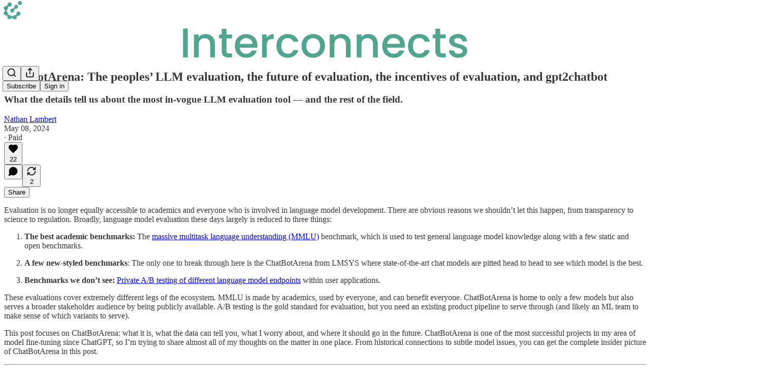

--- FILE ---
content_type: text/html; charset=utf-8
request_url: https://www.interconnects.ai/p/chatbotarena-the-future-of-llm-evaluation
body_size: 42973
content:
<!DOCTYPE html>
<html lang="en">
    <head>
        <meta charset="utf-8" />
        <meta name="norton-safeweb-site-verification" content="24usqpep0ejc5w6hod3dulxwciwp0djs6c6ufp96av3t4whuxovj72wfkdjxu82yacb7430qjm8adbd5ezlt4592dq4zrvadcn9j9n-0btgdzpiojfzno16-fnsnu7xd" />
        
        <link rel="preconnect" href="https://substackcdn.com" />
        

        
            <title data-rh="true">ChatBotArena: The peoples’ LLM evaluation, the future of evaluation, the incentives of evaluation, and gpt2chatbot</title>
            
            <meta data-rh="true" name="theme-color" content="#ffffff"/><meta data-rh="true" property="og:type" content="article"/><meta data-rh="true" property="og:title" content="ChatBotArena: The peoples’ LLM evaluation, the future of evaluation, the incentives of evaluation, and gpt2chatbot"/><meta data-rh="true" name="twitter:title" content="ChatBotArena: The peoples’ LLM evaluation, the future of evaluation, the incentives of evaluation, and gpt2chatbot"/><meta data-rh="true" name="description" content="What the details tell us about the most in-vogue LLM evaluation tool — and the rest of the field."/><meta data-rh="true" property="og:description" content="What the details tell us about the most in-vogue LLM evaluation tool — and the rest of the field."/><meta data-rh="true" name="twitter:description" content="What the details tell us about the most in-vogue LLM evaluation tool — and the rest of the field."/><meta data-rh="true" property="og:image" content="https://substackcdn.com/image/fetch/$s_!Q_GK!,w_1200,h_675,c_fill,f_jpg,q_auto:good,fl_progressive:steep,g_auto/https%3A%2F%2Fsubstack-post-media.s3.amazonaws.com%2Fpublic%2Fimages%2F948c4dcf-5ef6-41d4-bce7-05f34b921372_1792x1024.webp"/><meta data-rh="true" name="twitter:image" content="https://substackcdn.com/image/fetch/$s_!Zviz!,f_auto,q_auto:best,fl_progressive:steep/https%3A%2F%2Frobotic.substack.com%2Fapi%2Fv1%2Fpost_preview%2F144449587%2Ftwitter.jpg%3Fversion%3D4"/><meta data-rh="true" name="twitter:card" content="summary_large_image"/>
            
            
        

        

        <style>
          @layer legacy, tailwind, pencraftReset, pencraft;
        </style>

        
        <link rel="preload" as="style" href="https://substackcdn.com/bundle/theme/main.57ec6396ea4b5be03b65.css" />
        
        <link rel="preload" as="style" href="https://substackcdn.com/bundle/theme/color_links.c9908948e2f4e05476e6.css" />
        
        
        
        <link rel="preload" as="font" href="https://fonts.gstatic.com/s/robotoslab/v36/BngMUXZYTXPIvIBgJJSb6ufN5qWr4xCC.woff2" crossorigin />
        

        
            
                <link rel="stylesheet" type="text/css" href="https://substackcdn.com/bundle/static/css/7276.087307e6.css" />
            
                <link rel="stylesheet" type="text/css" href="https://substackcdn.com/bundle/static/css/70.ad2da59f.css" />
            
                <link rel="stylesheet" type="text/css" href="https://substackcdn.com/bundle/static/css/2862.c66cf9f6.css" />
            
                <link rel="stylesheet" type="text/css" href="https://substackcdn.com/bundle/static/css/8577.8d59a919.css" />
            
                <link rel="stylesheet" type="text/css" href="https://substackcdn.com/bundle/static/css/4428.a1e58631.css" />
            
                <link rel="stylesheet" type="text/css" href="https://substackcdn.com/bundle/static/css/5611.463006e7.css" />
            
                <link rel="stylesheet" type="text/css" href="https://substackcdn.com/bundle/static/css/5234.05e42d3b.css" />
            
                <link rel="stylesheet" type="text/css" href="https://substackcdn.com/bundle/static/css/5366.d69f31f9.css" />
            
                <link rel="stylesheet" type="text/css" href="https://substackcdn.com/bundle/static/css/5490.98293a30.css" />
            
                <link rel="stylesheet" type="text/css" href="https://substackcdn.com/bundle/static/css/5986.b8c2a441.css" />
            
                <link rel="stylesheet" type="text/css" href="https://substackcdn.com/bundle/static/css/main.aba729d8.css" />
            
                <link rel="stylesheet" type="text/css" href="https://substackcdn.com/bundle/static/css/6379.813be60f.css" />
            
                <link rel="stylesheet" type="text/css" href="https://substackcdn.com/bundle/static/css/5986.b8c2a441.css" />
            
                <link rel="stylesheet" type="text/css" href="https://substackcdn.com/bundle/static/css/5490.98293a30.css" />
            
                <link rel="stylesheet" type="text/css" href="https://substackcdn.com/bundle/static/css/5366.d69f31f9.css" />
            
                <link rel="stylesheet" type="text/css" href="https://substackcdn.com/bundle/static/css/5234.05e42d3b.css" />
            
                <link rel="stylesheet" type="text/css" href="https://substackcdn.com/bundle/static/css/5611.463006e7.css" />
            
                <link rel="stylesheet" type="text/css" href="https://substackcdn.com/bundle/static/css/4428.a1e58631.css" />
            
                <link rel="stylesheet" type="text/css" href="https://substackcdn.com/bundle/static/css/8577.8d59a919.css" />
            
                <link rel="stylesheet" type="text/css" href="https://substackcdn.com/bundle/static/css/2862.c66cf9f6.css" />
            
        

        
        
        
        
        <meta name="viewport" content="width=device-width, initial-scale=1, maximum-scale=1, user-scalable=0, viewport-fit=cover" />
        <meta name="author" content="Nathan Lambert" />
        <meta property="og:url" content="https://www.interconnects.ai/p/chatbotarena-the-future-of-llm-evaluation" />
        
        
        <link rel="canonical" href="https://www.interconnects.ai/p/chatbotarena-the-future-of-llm-evaluation" />
        

        

        
            <meta name="google-site-verification" content="546f9Mes4_iLd0cUA2o_PYFfUm1f5cnXJO9YtFVCRwc" />
        

        

        
            
                <link rel="shortcut icon" href="https://substackcdn.com/image/fetch/$s_!NNek!,f_auto,q_auto:good,fl_progressive:steep/https%3A%2F%2Fsubstack-post-media.s3.amazonaws.com%2Fpublic%2Fimages%2F6f0da424-dc5e-43bf-ae0d-56b947e43c23%2Ffavicon.ico">
            
        
            
                <link rel="icon" type="image/png" sizes="16x16" href="https://substackcdn.com/image/fetch/$s_!SuGJ!,f_auto,q_auto:good,fl_progressive:steep/https%3A%2F%2Fsubstack-post-media.s3.amazonaws.com%2Fpublic%2Fimages%2F6f0da424-dc5e-43bf-ae0d-56b947e43c23%2Ffavicon-16x16.png">
            
        
            
                <link rel="icon" type="image/png" sizes="32x32" href="https://substackcdn.com/image/fetch/$s_!yuQQ!,f_auto,q_auto:good,fl_progressive:steep/https%3A%2F%2Fsubstack-post-media.s3.amazonaws.com%2Fpublic%2Fimages%2F6f0da424-dc5e-43bf-ae0d-56b947e43c23%2Ffavicon-32x32.png">
            
        
            
                <link rel="icon" type="image/png" sizes="48x48" href="https://substackcdn.com/image/fetch/$s_!wipI!,f_auto,q_auto:good,fl_progressive:steep/https%3A%2F%2Fsubstack-post-media.s3.amazonaws.com%2Fpublic%2Fimages%2F6f0da424-dc5e-43bf-ae0d-56b947e43c23%2Ffavicon-48x48.png">
            
        
            
                <link rel="apple-touch-icon" sizes="57x57" href="https://substackcdn.com/image/fetch/$s_!FMpY!,f_auto,q_auto:good,fl_progressive:steep/https%3A%2F%2Fsubstack-post-media.s3.amazonaws.com%2Fpublic%2Fimages%2F6f0da424-dc5e-43bf-ae0d-56b947e43c23%2Fapple-touch-icon-57x57.png">
            
        
            
                <link rel="apple-touch-icon" sizes="60x60" href="https://substackcdn.com/image/fetch/$s_!ZU5j!,f_auto,q_auto:good,fl_progressive:steep/https%3A%2F%2Fsubstack-post-media.s3.amazonaws.com%2Fpublic%2Fimages%2F6f0da424-dc5e-43bf-ae0d-56b947e43c23%2Fapple-touch-icon-60x60.png">
            
        
            
                <link rel="apple-touch-icon" sizes="72x72" href="https://substackcdn.com/image/fetch/$s_!onp9!,f_auto,q_auto:good,fl_progressive:steep/https%3A%2F%2Fsubstack-post-media.s3.amazonaws.com%2Fpublic%2Fimages%2F6f0da424-dc5e-43bf-ae0d-56b947e43c23%2Fapple-touch-icon-72x72.png">
            
        
            
                <link rel="apple-touch-icon" sizes="76x76" href="https://substackcdn.com/image/fetch/$s_!PO7g!,f_auto,q_auto:good,fl_progressive:steep/https%3A%2F%2Fsubstack-post-media.s3.amazonaws.com%2Fpublic%2Fimages%2F6f0da424-dc5e-43bf-ae0d-56b947e43c23%2Fapple-touch-icon-76x76.png">
            
        
            
                <link rel="apple-touch-icon" sizes="114x114" href="https://substackcdn.com/image/fetch/$s_!htue!,f_auto,q_auto:good,fl_progressive:steep/https%3A%2F%2Fsubstack-post-media.s3.amazonaws.com%2Fpublic%2Fimages%2F6f0da424-dc5e-43bf-ae0d-56b947e43c23%2Fapple-touch-icon-114x114.png">
            
        
            
                <link rel="apple-touch-icon" sizes="120x120" href="https://substackcdn.com/image/fetch/$s_!WNnz!,f_auto,q_auto:good,fl_progressive:steep/https%3A%2F%2Fsubstack-post-media.s3.amazonaws.com%2Fpublic%2Fimages%2F6f0da424-dc5e-43bf-ae0d-56b947e43c23%2Fapple-touch-icon-120x120.png">
            
        
            
                <link rel="apple-touch-icon" sizes="144x144" href="https://substackcdn.com/image/fetch/$s_!yO3O!,f_auto,q_auto:good,fl_progressive:steep/https%3A%2F%2Fsubstack-post-media.s3.amazonaws.com%2Fpublic%2Fimages%2F6f0da424-dc5e-43bf-ae0d-56b947e43c23%2Fapple-touch-icon-144x144.png">
            
        
            
                <link rel="apple-touch-icon" sizes="152x152" href="https://substackcdn.com/image/fetch/$s_!3cEf!,f_auto,q_auto:good,fl_progressive:steep/https%3A%2F%2Fsubstack-post-media.s3.amazonaws.com%2Fpublic%2Fimages%2F6f0da424-dc5e-43bf-ae0d-56b947e43c23%2Fapple-touch-icon-152x152.png">
            
        
            
                <link rel="apple-touch-icon" sizes="167x167" href="https://substackcdn.com/image/fetch/$s_!qDTL!,f_auto,q_auto:good,fl_progressive:steep/https%3A%2F%2Fsubstack-post-media.s3.amazonaws.com%2Fpublic%2Fimages%2F6f0da424-dc5e-43bf-ae0d-56b947e43c23%2Fapple-touch-icon-167x167.png">
            
        
            
                <link rel="apple-touch-icon" sizes="180x180" href="https://substackcdn.com/image/fetch/$s_!FiGV!,f_auto,q_auto:good,fl_progressive:steep/https%3A%2F%2Fsubstack-post-media.s3.amazonaws.com%2Fpublic%2Fimages%2F6f0da424-dc5e-43bf-ae0d-56b947e43c23%2Fapple-touch-icon-180x180.png">
            
        
            
                <link rel="apple-touch-icon" sizes="1024x1024" href="https://substackcdn.com/image/fetch/$s_!uWV7!,f_auto,q_auto:good,fl_progressive:steep/https%3A%2F%2Fsubstack-post-media.s3.amazonaws.com%2Fpublic%2Fimages%2F6f0da424-dc5e-43bf-ae0d-56b947e43c23%2Fapple-touch-icon-1024x1024.png">
            
        
            
        
            
        
            
        

        

        
            <link rel="alternate" type="application/rss+xml" href="/feed" title="Interconnects"/>
        

        
        
          <style>
            @font-face{font-family:'Roboto Slab';font-style:normal;font-weight:400;font-display:fallback;src:url(https://fonts.gstatic.com/s/robotoslab/v36/BngMUXZYTXPIvIBgJJSb6ufA5qWr4xCCQ_k.woff2) format('woff2');unicode-range:U+0460-052F,U+1C80-1C8A,U+20B4,U+2DE0-2DFF,U+A640-A69F,U+FE2E-FE2F}@font-face{font-family:'Roboto Slab';font-style:normal;font-weight:400;font-display:fallback;src:url(https://fonts.gstatic.com/s/robotoslab/v36/BngMUXZYTXPIvIBgJJSb6ufJ5qWr4xCCQ_k.woff2) format('woff2');unicode-range:U+0301,U+0400-045F,U+0490-0491,U+04B0-04B1,U+2116}@font-face{font-family:'Roboto Slab';font-style:normal;font-weight:400;font-display:fallback;src:url(https://fonts.gstatic.com/s/robotoslab/v36/BngMUXZYTXPIvIBgJJSb6ufB5qWr4xCCQ_k.woff2) format('woff2');unicode-range:U+1F00-1FFF}@font-face{font-family:'Roboto Slab';font-style:normal;font-weight:400;font-display:fallback;src:url(https://fonts.gstatic.com/s/robotoslab/v36/BngMUXZYTXPIvIBgJJSb6ufO5qWr4xCCQ_k.woff2) format('woff2');unicode-range:U+0370-0377,U+037A-037F,U+0384-038A,U+038C,U+038E-03A1,U+03A3-03FF}@font-face{font-family:'Roboto Slab';font-style:normal;font-weight:400;font-display:fallback;src:url(https://fonts.gstatic.com/s/robotoslab/v36/BngMUXZYTXPIvIBgJJSb6ufC5qWr4xCCQ_k.woff2) format('woff2');unicode-range:U+0102-0103,U+0110-0111,U+0128-0129,U+0168-0169,U+01A0-01A1,U+01AF-01B0,U+0300-0301,U+0303-0304,U+0308-0309,U+0323,U+0329,U+1EA0-1EF9,U+20AB}@font-face{font-family:'Roboto Slab';font-style:normal;font-weight:400;font-display:fallback;src:url(https://fonts.gstatic.com/s/robotoslab/v36/BngMUXZYTXPIvIBgJJSb6ufD5qWr4xCCQ_k.woff2) format('woff2');unicode-range:U+0100-02BA,U+02BD-02C5,U+02C7-02CC,U+02CE-02D7,U+02DD-02FF,U+0304,U+0308,U+0329,U+1D00-1DBF,U+1E00-1E9F,U+1EF2-1EFF,U+2020,U+20A0-20AB,U+20AD-20C0,U+2113,U+2C60-2C7F,U+A720-A7FF}@font-face{font-family:'Roboto Slab';font-style:normal;font-weight:400;font-display:fallback;src:url(https://fonts.gstatic.com/s/robotoslab/v36/BngMUXZYTXPIvIBgJJSb6ufN5qWr4xCC.woff2) format('woff2');unicode-range:U+0000-00FF,U+0131,U+0152-0153,U+02BB-02BC,U+02C6,U+02DA,U+02DC,U+0304,U+0308,U+0329,U+2000-206F,U+20AC,U+2122,U+2191,U+2193,U+2212,U+2215,U+FEFF,U+FFFD}@font-face{font-family:'Roboto Slab';font-style:normal;font-weight:600;font-display:fallback;src:url(https://fonts.gstatic.com/s/robotoslab/v36/BngMUXZYTXPIvIBgJJSb6ufA5qWr4xCCQ_k.woff2) format('woff2');unicode-range:U+0460-052F,U+1C80-1C8A,U+20B4,U+2DE0-2DFF,U+A640-A69F,U+FE2E-FE2F}@font-face{font-family:'Roboto Slab';font-style:normal;font-weight:600;font-display:fallback;src:url(https://fonts.gstatic.com/s/robotoslab/v36/BngMUXZYTXPIvIBgJJSb6ufJ5qWr4xCCQ_k.woff2) format('woff2');unicode-range:U+0301,U+0400-045F,U+0490-0491,U+04B0-04B1,U+2116}@font-face{font-family:'Roboto Slab';font-style:normal;font-weight:600;font-display:fallback;src:url(https://fonts.gstatic.com/s/robotoslab/v36/BngMUXZYTXPIvIBgJJSb6ufB5qWr4xCCQ_k.woff2) format('woff2');unicode-range:U+1F00-1FFF}@font-face{font-family:'Roboto Slab';font-style:normal;font-weight:600;font-display:fallback;src:url(https://fonts.gstatic.com/s/robotoslab/v36/BngMUXZYTXPIvIBgJJSb6ufO5qWr4xCCQ_k.woff2) format('woff2');unicode-range:U+0370-0377,U+037A-037F,U+0384-038A,U+038C,U+038E-03A1,U+03A3-03FF}@font-face{font-family:'Roboto Slab';font-style:normal;font-weight:600;font-display:fallback;src:url(https://fonts.gstatic.com/s/robotoslab/v36/BngMUXZYTXPIvIBgJJSb6ufC5qWr4xCCQ_k.woff2) format('woff2');unicode-range:U+0102-0103,U+0110-0111,U+0128-0129,U+0168-0169,U+01A0-01A1,U+01AF-01B0,U+0300-0301,U+0303-0304,U+0308-0309,U+0323,U+0329,U+1EA0-1EF9,U+20AB}@font-face{font-family:'Roboto Slab';font-style:normal;font-weight:600;font-display:fallback;src:url(https://fonts.gstatic.com/s/robotoslab/v36/BngMUXZYTXPIvIBgJJSb6ufD5qWr4xCCQ_k.woff2) format('woff2');unicode-range:U+0100-02BA,U+02BD-02C5,U+02C7-02CC,U+02CE-02D7,U+02DD-02FF,U+0304,U+0308,U+0329,U+1D00-1DBF,U+1E00-1E9F,U+1EF2-1EFF,U+2020,U+20A0-20AB,U+20AD-20C0,U+2113,U+2C60-2C7F,U+A720-A7FF}@font-face{font-family:'Roboto Slab';font-style:normal;font-weight:600;font-display:fallback;src:url(https://fonts.gstatic.com/s/robotoslab/v36/BngMUXZYTXPIvIBgJJSb6ufN5qWr4xCC.woff2) format('woff2');unicode-range:U+0000-00FF,U+0131,U+0152-0153,U+02BB-02BC,U+02C6,U+02DA,U+02DC,U+0304,U+0308,U+0329,U+2000-206F,U+20AC,U+2122,U+2191,U+2193,U+2212,U+2215,U+FEFF,U+FFFD}@font-face{font-family:'Roboto Slab';font-style:normal;font-weight:700;font-display:fallback;src:url(https://fonts.gstatic.com/s/robotoslab/v36/BngMUXZYTXPIvIBgJJSb6ufA5qWr4xCCQ_k.woff2) format('woff2');unicode-range:U+0460-052F,U+1C80-1C8A,U+20B4,U+2DE0-2DFF,U+A640-A69F,U+FE2E-FE2F}@font-face{font-family:'Roboto Slab';font-style:normal;font-weight:700;font-display:fallback;src:url(https://fonts.gstatic.com/s/robotoslab/v36/BngMUXZYTXPIvIBgJJSb6ufJ5qWr4xCCQ_k.woff2) format('woff2');unicode-range:U+0301,U+0400-045F,U+0490-0491,U+04B0-04B1,U+2116}@font-face{font-family:'Roboto Slab';font-style:normal;font-weight:700;font-display:fallback;src:url(https://fonts.gstatic.com/s/robotoslab/v36/BngMUXZYTXPIvIBgJJSb6ufB5qWr4xCCQ_k.woff2) format('woff2');unicode-range:U+1F00-1FFF}@font-face{font-family:'Roboto Slab';font-style:normal;font-weight:700;font-display:fallback;src:url(https://fonts.gstatic.com/s/robotoslab/v36/BngMUXZYTXPIvIBgJJSb6ufO5qWr4xCCQ_k.woff2) format('woff2');unicode-range:U+0370-0377,U+037A-037F,U+0384-038A,U+038C,U+038E-03A1,U+03A3-03FF}@font-face{font-family:'Roboto Slab';font-style:normal;font-weight:700;font-display:fallback;src:url(https://fonts.gstatic.com/s/robotoslab/v36/BngMUXZYTXPIvIBgJJSb6ufC5qWr4xCCQ_k.woff2) format('woff2');unicode-range:U+0102-0103,U+0110-0111,U+0128-0129,U+0168-0169,U+01A0-01A1,U+01AF-01B0,U+0300-0301,U+0303-0304,U+0308-0309,U+0323,U+0329,U+1EA0-1EF9,U+20AB}@font-face{font-family:'Roboto Slab';font-style:normal;font-weight:700;font-display:fallback;src:url(https://fonts.gstatic.com/s/robotoslab/v36/BngMUXZYTXPIvIBgJJSb6ufD5qWr4xCCQ_k.woff2) format('woff2');unicode-range:U+0100-02BA,U+02BD-02C5,U+02C7-02CC,U+02CE-02D7,U+02DD-02FF,U+0304,U+0308,U+0329,U+1D00-1DBF,U+1E00-1E9F,U+1EF2-1EFF,U+2020,U+20A0-20AB,U+20AD-20C0,U+2113,U+2C60-2C7F,U+A720-A7FF}@font-face{font-family:'Roboto Slab';font-style:normal;font-weight:700;font-display:fallback;src:url(https://fonts.gstatic.com/s/robotoslab/v36/BngMUXZYTXPIvIBgJJSb6ufN5qWr4xCC.woff2) format('woff2');unicode-range:U+0000-00FF,U+0131,U+0152-0153,U+02BB-02BC,U+02C6,U+02DA,U+02DC,U+0304,U+0308,U+0329,U+2000-206F,U+20AC,U+2122,U+2191,U+2193,U+2212,U+2215,U+FEFF,U+FFFD}@font-face{font-family:'Roboto Slab';font-style:normal;font-weight:800;font-display:fallback;src:url(https://fonts.gstatic.com/s/robotoslab/v36/BngMUXZYTXPIvIBgJJSb6ufA5qWr4xCCQ_k.woff2) format('woff2');unicode-range:U+0460-052F,U+1C80-1C8A,U+20B4,U+2DE0-2DFF,U+A640-A69F,U+FE2E-FE2F}@font-face{font-family:'Roboto Slab';font-style:normal;font-weight:800;font-display:fallback;src:url(https://fonts.gstatic.com/s/robotoslab/v36/BngMUXZYTXPIvIBgJJSb6ufJ5qWr4xCCQ_k.woff2) format('woff2');unicode-range:U+0301,U+0400-045F,U+0490-0491,U+04B0-04B1,U+2116}@font-face{font-family:'Roboto Slab';font-style:normal;font-weight:800;font-display:fallback;src:url(https://fonts.gstatic.com/s/robotoslab/v36/BngMUXZYTXPIvIBgJJSb6ufB5qWr4xCCQ_k.woff2) format('woff2');unicode-range:U+1F00-1FFF}@font-face{font-family:'Roboto Slab';font-style:normal;font-weight:800;font-display:fallback;src:url(https://fonts.gstatic.com/s/robotoslab/v36/BngMUXZYTXPIvIBgJJSb6ufO5qWr4xCCQ_k.woff2) format('woff2');unicode-range:U+0370-0377,U+037A-037F,U+0384-038A,U+038C,U+038E-03A1,U+03A3-03FF}@font-face{font-family:'Roboto Slab';font-style:normal;font-weight:800;font-display:fallback;src:url(https://fonts.gstatic.com/s/robotoslab/v36/BngMUXZYTXPIvIBgJJSb6ufC5qWr4xCCQ_k.woff2) format('woff2');unicode-range:U+0102-0103,U+0110-0111,U+0128-0129,U+0168-0169,U+01A0-01A1,U+01AF-01B0,U+0300-0301,U+0303-0304,U+0308-0309,U+0323,U+0329,U+1EA0-1EF9,U+20AB}@font-face{font-family:'Roboto Slab';font-style:normal;font-weight:800;font-display:fallback;src:url(https://fonts.gstatic.com/s/robotoslab/v36/BngMUXZYTXPIvIBgJJSb6ufD5qWr4xCCQ_k.woff2) format('woff2');unicode-range:U+0100-02BA,U+02BD-02C5,U+02C7-02CC,U+02CE-02D7,U+02DD-02FF,U+0304,U+0308,U+0329,U+1D00-1DBF,U+1E00-1E9F,U+1EF2-1EFF,U+2020,U+20A0-20AB,U+20AD-20C0,U+2113,U+2C60-2C7F,U+A720-A7FF}@font-face{font-family:'Roboto Slab';font-style:normal;font-weight:800;font-display:fallback;src:url(https://fonts.gstatic.com/s/robotoslab/v36/BngMUXZYTXPIvIBgJJSb6ufN5qWr4xCC.woff2) format('woff2');unicode-range:U+0000-00FF,U+0131,U+0152-0153,U+02BB-02BC,U+02C6,U+02DA,U+02DC,U+0304,U+0308,U+0329,U+2000-206F,U+20AC,U+2122,U+2191,U+2193,U+2212,U+2215,U+FEFF,U+FFFD}@font-face{font-family:'Roboto Slab';font-style:normal;font-weight:900;font-display:fallback;src:url(https://fonts.gstatic.com/s/robotoslab/v36/BngMUXZYTXPIvIBgJJSb6ufA5qWr4xCCQ_k.woff2) format('woff2');unicode-range:U+0460-052F,U+1C80-1C8A,U+20B4,U+2DE0-2DFF,U+A640-A69F,U+FE2E-FE2F}@font-face{font-family:'Roboto Slab';font-style:normal;font-weight:900;font-display:fallback;src:url(https://fonts.gstatic.com/s/robotoslab/v36/BngMUXZYTXPIvIBgJJSb6ufJ5qWr4xCCQ_k.woff2) format('woff2');unicode-range:U+0301,U+0400-045F,U+0490-0491,U+04B0-04B1,U+2116}@font-face{font-family:'Roboto Slab';font-style:normal;font-weight:900;font-display:fallback;src:url(https://fonts.gstatic.com/s/robotoslab/v36/BngMUXZYTXPIvIBgJJSb6ufB5qWr4xCCQ_k.woff2) format('woff2');unicode-range:U+1F00-1FFF}@font-face{font-family:'Roboto Slab';font-style:normal;font-weight:900;font-display:fallback;src:url(https://fonts.gstatic.com/s/robotoslab/v36/BngMUXZYTXPIvIBgJJSb6ufO5qWr4xCCQ_k.woff2) format('woff2');unicode-range:U+0370-0377,U+037A-037F,U+0384-038A,U+038C,U+038E-03A1,U+03A3-03FF}@font-face{font-family:'Roboto Slab';font-style:normal;font-weight:900;font-display:fallback;src:url(https://fonts.gstatic.com/s/robotoslab/v36/BngMUXZYTXPIvIBgJJSb6ufC5qWr4xCCQ_k.woff2) format('woff2');unicode-range:U+0102-0103,U+0110-0111,U+0128-0129,U+0168-0169,U+01A0-01A1,U+01AF-01B0,U+0300-0301,U+0303-0304,U+0308-0309,U+0323,U+0329,U+1EA0-1EF9,U+20AB}@font-face{font-family:'Roboto Slab';font-style:normal;font-weight:900;font-display:fallback;src:url(https://fonts.gstatic.com/s/robotoslab/v36/BngMUXZYTXPIvIBgJJSb6ufD5qWr4xCCQ_k.woff2) format('woff2');unicode-range:U+0100-02BA,U+02BD-02C5,U+02C7-02CC,U+02CE-02D7,U+02DD-02FF,U+0304,U+0308,U+0329,U+1D00-1DBF,U+1E00-1E9F,U+1EF2-1EFF,U+2020,U+20A0-20AB,U+20AD-20C0,U+2113,U+2C60-2C7F,U+A720-A7FF}@font-face{font-family:'Roboto Slab';font-style:normal;font-weight:900;font-display:fallback;src:url(https://fonts.gstatic.com/s/robotoslab/v36/BngMUXZYTXPIvIBgJJSb6ufN5qWr4xCC.woff2) format('woff2');unicode-range:U+0000-00FF,U+0131,U+0152-0153,U+02BB-02BC,U+02C6,U+02DA,U+02DC,U+0304,U+0308,U+0329,U+2000-206F,U+20AC,U+2122,U+2191,U+2193,U+2212,U+2215,U+FEFF,U+FFFD}
            
          </style>
        
        

        <style>:root{--color_theme_bg_pop:#51a58f;--background_pop:#51a58f;--color_theme_bg_web:#e1edeb;--cover_bg_color:#e1edeb;--cover_bg_color_secondary:#d4dfdd;--background_pop_darken:#499480;--print_on_pop:#ffffff;--color_theme_bg_pop_darken:#499480;--color_theme_print_on_pop:#ffffff;--color_theme_bg_pop_20:rgba(81, 165, 143, 0.2);--color_theme_bg_pop_30:rgba(81, 165, 143, 0.3);--print_pop:#51a58f;--color_theme_accent:#51a58f;--cover_print_primary:#363737;--cover_print_secondary:#757575;--cover_print_tertiary:#b6b6b6;--cover_border_color:#51a58f;--font_family_headings_preset:'SF Pro Display', -apple-system, system-ui, BlinkMacSystemFont, 'Inter', 'Segoe UI', Roboto, Helvetica, Arial, sans-serif, 'Apple Color Emoji', 'Segoe UI Emoji', 'Segoe UI Symbol';--font_weight_headings_preset:700;--font_family_body_preset:'Roboto Slab',sans-serif;--font_weight_body_preset:400;--font_preset_heading:sans;--font_preset_body:slab;--home_hero:feature;--home_posts:custom;--web_bg_color:#ffffff;--background_contrast_1:#f0f0f0;--background_contrast_2:#dddddd;--background_contrast_3:#b7b7b7;--background_contrast_4:#929292;--background_contrast_5:#515151;--color_theme_bg_contrast_1:#f0f0f0;--color_theme_bg_contrast_2:#dddddd;--color_theme_bg_contrast_3:#b7b7b7;--color_theme_bg_contrast_4:#929292;--color_theme_bg_contrast_5:#515151;--color_theme_bg_elevated:#ffffff;--color_theme_bg_elevated_secondary:#f0f0f0;--color_theme_bg_elevated_tertiary:#dddddd;--color_theme_detail:#e6e6e6;--background_contrast_pop:rgba(81, 165, 143, 0.4);--color_theme_bg_contrast_pop:rgba(81, 165, 143, 0.4);--theme_bg_is_dark:0;--print_on_web_bg_color:#363737;--print_secondary_on_web_bg_color:#868787;--footer_bg_color:#e1edeb;--footer_bg_color_h:169.9999999999999;--footer_bg_color_s:25.00000000000003%;--footer_bg_color_l:90.58823529411765%;--print_on_footer_bg_color:hsl(169.99999999999994, 6.93807339449541%, 28.294117647058826%);--print_secondary_on_footer_bg_color:#7a807f;--footer_bg_contrast_1:#d4dfdd;--footer_bg_contrast_2:#c3cdcb;--footer_bg_contrast_3:#a2aaa9;--footer_bg_contrast_4:#818887;--footer_bg_elevated:#e1edeb;--footer_bg_elevated_secondary:#d4dfdd;--footer_bg_elevated_tertiary:#c3cdcb;--footer_detail_color:#cbd5d4;--background_pop_rgb:81, 165, 143;--color_theme_bg_pop_rgb:81, 165, 143;--color_theme_accent_rgb:81, 165, 143;}</style>

        
            <link rel="stylesheet" href="https://substackcdn.com/bundle/theme/main.57ec6396ea4b5be03b65.css" />
        
            <link rel="stylesheet" href="https://substackcdn.com/bundle/theme/color_links.c9908948e2f4e05476e6.css" />
        

        <style></style>

        

        

        

        
    </head>

    <body class="">
        

        

        

        

        

        

        <div id="entry">
            <div id="main" class="main typography use-theme-bg"><div class="pencraft pc-display-contents pc-reset pubTheme-yiXxQA"><div data-testid="navbar" class="main-menu"><div class="mainMenuContent-DME8DR"><div style="position:relative;height:109px;" class="pencraft pc-display-flex pc-gap-12 pc-paddingLeft-20 pc-paddingRight-20 pc-paddingTop-0 pc-paddingBottom-0 pc-justifyContent-space-between pc-alignItems-center pc-reset border-bottom-detail-k1F6C4 topBar-pIF0J1"><div style="visibility:visible;flex-basis:0px;flex-grow:1;" class="logoContainer-p12gJb stackedTopCenter-TPTTqw"><a href="/" native class="pencraft pc-display-contents pc-reset"><div draggable="false" class="pencraft pc-display-flex pc-position-relative pc-reset"><div style="width:40px;height:40px;" class="pencraft pc-display-flex pc-reset bg-white-ZBV5av pc-borderRadius-sm overflow-hidden-WdpwT6 sizing-border-box-DggLA4"><picture><source type="image/webp" srcset="https://substackcdn.com/image/fetch/$s_!djof!,w_80,h_80,c_fill,f_webp,q_auto:good,fl_progressive:steep,g_auto/https%3A%2F%2Fsubstack-post-media.s3.amazonaws.com%2Fpublic%2Fimages%2Fc52e8097-8f3d-4f7e-808b-2f4ad37f3b52_720x720.png"/><img src="https://substackcdn.com/image/fetch/$s_!djof!,w_80,h_80,c_fill,f_auto,q_auto:good,fl_progressive:steep,g_auto/https%3A%2F%2Fsubstack-post-media.s3.amazonaws.com%2Fpublic%2Fimages%2Fc52e8097-8f3d-4f7e-808b-2f4ad37f3b52_720x720.png" sizes="100vw" alt="Interconnects" width="80" height="80" style="width:40px;height:40px;" draggable="false" class="img-OACg1c object-fit-cover-u4ReeV pencraft pc-reset"/></picture></div></div></a></div><div style="flex-basis:0px;flex-grow:2;display:flex;justify-content:center;" class="logoTopCenterSlot-hss6WZ"><div style="flex-grow:0;max-width:100%;" class="titleContainer-DJYq5v overflowVisible-joA5t0"><h1 id="wordlogo" class="pencraft pc-reset font-pub-headings-FE5byy reset-IxiVJZ title-oOnUGd titleWithWordmark-GfqxEZ"><a href="/" class="pencraft pc-display-contents pc-reset"><img alt="Interconnects" src="https://substackcdn.com/image/fetch/$s_!mkoP!,e_trim:10:white/e_trim:10:transparent/h_116,c_limit,f_auto,q_auto:good,fl_progressive:steep/https%3A%2F%2Fsubstack-post-media.s3.amazonaws.com%2Fpublic%2Fimages%2F858a68f7-2e7e-4dd3-bed1-631b36801ce2_1651x357.png" style="max-height:58px;" class="wordmark-WcDTTu"/></a></h1></div></div><div style="flex-basis:0px;flex-grow:1;" class="pencraft pc-display-flex pc-justifyContent-flex-end pc-alignItems-center pc-reset"><div class="buttonsContainer-SJBuep"><div class="pencraft pc-display-flex pc-gap-8 pc-justifyContent-flex-end pc-alignItems-center pc-reset navbar-buttons"><div class="pencraft pc-display-flex pc-gap-4 pc-reset"><span data-state="closed"><button tabindex="0" type="button" aria-label="Search" class="pencraft pc-reset pencraft iconButton-mq_Et5 iconButtonBase-dJGHgN buttonBase-GK1x3M buttonStyle-r7yGCK size_md-gCDS3o priority_tertiary-rlke8z"><svg xmlns="http://www.w3.org/2000/svg" width="20" height="20" viewBox="0 0 24 24" fill="none" stroke="currentColor" stroke-width="2" stroke-linecap="round" stroke-linejoin="round" class="lucide lucide-search"><circle cx="11" cy="11" r="8"></circle><path d="m21 21-4.3-4.3"></path></svg></button></span><button tabindex="0" type="button" aria-label="Share Publication" id="headlessui-menu-button-P0-5" aria-haspopup="menu" aria-expanded="false" data-headlessui-state class="pencraft pc-reset pencraft iconButton-mq_Et5 iconButtonBase-dJGHgN buttonBase-GK1x3M buttonStyle-r7yGCK size_md-gCDS3o priority_tertiary-rlke8z"><svg xmlns="http://www.w3.org/2000/svg" width="20" height="20" viewBox="0 0 24 24" fill="none" stroke="currentColor" stroke-width="2" stroke-linecap="round" stroke-linejoin="round" class="lucide lucide-share"><path d="M4 12v8a2 2 0 0 0 2 2h12a2 2 0 0 0 2-2v-8"></path><polyline points="16 6 12 2 8 6"></polyline><line x1="12" x2="12" y1="2" y2="15"></line></svg></button></div><button tabindex="0" type="button" data-testid="noncontributor-cta-button" class="pencraft pc-reset pencraft buttonBase-GK1x3M buttonText-X0uSmG buttonStyle-r7yGCK priority_primary-RfbeYt size_md-gCDS3o">Subscribe</button><button tabindex="0" type="button" native data-href="https://substack.com/sign-in?redirect=%2Fp%2Fchatbotarena-the-future-of-llm-evaluation&amp;for_pub=robotic" class="pencraft pc-reset pencraft buttonBase-GK1x3M buttonText-X0uSmG buttonStyle-r7yGCK priority_tertiary-rlke8z size_md-gCDS3o">Sign in</button></div></div></div></div></div><div style="height:110px;"></div></div></div><div><script type="application/ld+json">{"@context":"https://schema.org","@type":"NewsArticle","url":"https://www.interconnects.ai/p/chatbotarena-the-future-of-llm-evaluation","mainEntityOfPage":"https://www.interconnects.ai/p/chatbotarena-the-future-of-llm-evaluation","headline":"ChatBotArena: The peoples\u2019 LLM evaluation, the future of evaluation, the incentives of evaluation, and gpt2chatbot","description":"What the details tell us about the most in-vogue LLM evaluation tool \u2014 and the rest of the field.","image":[{"@type":"ImageObject","url":"https://substackcdn.com/image/fetch/f_auto,q_auto:good,fl_progressive:steep/https%3A%2F%2Fsubstack-post-media.s3.amazonaws.com%2Fpublic%2Fimages%2F948c4dcf-5ef6-41d4-bce7-05f34b921372_1792x1024.webp"}],"datePublished":"2024-05-08T20:49:03+00:00","dateModified":"2024-05-08T20:49:03+00:00","isAccessibleForFree":false,"author":[{"@type":"Person","name":"Nathan Lambert","url":"https://substack.com/@natolambert","description":"ML researcher making sense of AI research, products, and the uncertain technological future. PhD from Berkeley AI. Experience at Meta, DeepMind, HuggingFace.","identifier":"user:10472909","sameAs":["https://twitter.com/natolambert"],"image":{"@type":"ImageObject","contentUrl":"https://substackcdn.com/image/fetch/$s_!RihO!,f_auto,q_auto:good,fl_progressive:steep/https%3A%2F%2Fsubstack-post-media.s3.amazonaws.com%2Fpublic%2Fimages%2F8fedcdfb-e137-4f6a-9089-a46add6c6242_500x500.jpeg","thumbnailUrl":"https://substackcdn.com/image/fetch/$s_!RihO!,w_128,h_128,c_limit,f_auto,q_auto:good,fl_progressive:steep/https%3A%2F%2Fsubstack-post-media.s3.amazonaws.com%2Fpublic%2Fimages%2F8fedcdfb-e137-4f6a-9089-a46add6c6242_500x500.jpeg"}}],"publisher":{"@type":"Organization","name":"Interconnects","url":"https://www.interconnects.ai","description":"The cutting edge of AI, from inside the frontier AI labs, minus the hype. The border between high-level and technical thinking. Read by leading engineers, researchers, and investors.","interactionStatistic":{"@type":"InteractionCounter","name":"Subscribers","interactionType":"https://schema.org/SubscribeAction","userInteractionCount":10000},"identifier":"pub:48206","logo":{"@type":"ImageObject","url":"https://substackcdn.com/image/fetch/$s_!djof!,f_auto,q_auto:good,fl_progressive:steep/https%3A%2F%2Fsubstack-post-media.s3.amazonaws.com%2Fpublic%2Fimages%2Fc52e8097-8f3d-4f7e-808b-2f4ad37f3b52_720x720.png","contentUrl":"https://substackcdn.com/image/fetch/$s_!djof!,f_auto,q_auto:good,fl_progressive:steep/https%3A%2F%2Fsubstack-post-media.s3.amazonaws.com%2Fpublic%2Fimages%2Fc52e8097-8f3d-4f7e-808b-2f4ad37f3b52_720x720.png","thumbnailUrl":"https://substackcdn.com/image/fetch/$s_!djof!,w_128,h_128,c_limit,f_auto,q_auto:good,fl_progressive:steep/https%3A%2F%2Fsubstack-post-media.s3.amazonaws.com%2Fpublic%2Fimages%2Fc52e8097-8f3d-4f7e-808b-2f4ad37f3b52_720x720.png"},"image":{"@type":"ImageObject","url":"https://substackcdn.com/image/fetch/$s_!djof!,f_auto,q_auto:good,fl_progressive:steep/https%3A%2F%2Fsubstack-post-media.s3.amazonaws.com%2Fpublic%2Fimages%2Fc52e8097-8f3d-4f7e-808b-2f4ad37f3b52_720x720.png","contentUrl":"https://substackcdn.com/image/fetch/$s_!djof!,f_auto,q_auto:good,fl_progressive:steep/https%3A%2F%2Fsubstack-post-media.s3.amazonaws.com%2Fpublic%2Fimages%2Fc52e8097-8f3d-4f7e-808b-2f4ad37f3b52_720x720.png","thumbnailUrl":"https://substackcdn.com/image/fetch/$s_!djof!,w_128,h_128,c_limit,f_auto,q_auto:good,fl_progressive:steep/https%3A%2F%2Fsubstack-post-media.s3.amazonaws.com%2Fpublic%2Fimages%2Fc52e8097-8f3d-4f7e-808b-2f4ad37f3b52_720x720.png"},"sameAs":["https://twitter.com/natolambert"]},"interactionStatistic":[{"@type":"InteractionCounter","interactionType":"https://schema.org/LikeAction","userInteractionCount":22},{"@type":"InteractionCounter","interactionType":"https://schema.org/ShareAction","userInteractionCount":2},{"@type":"InteractionCounter","interactionType":"https://schema.org/CommentAction","userInteractionCount":0}]}</script><div aria-label="Post" role="main" class="single-post-container"><div class="container"><div class="single-post"><div class="pencraft pc-display-contents pc-reset pubTheme-yiXxQA"><article class="typography newsletter-post post"><div role="region" aria-label="Post header" class="post-header"><h1 dir="auto" class="post-title published title-X77sOw">ChatBotArena: The peoples’ LLM evaluation, the future of evaluation, the incentives of evaluation, and gpt2chatbot</h1><h3 dir="auto" class="subtitle subtitle-HEEcLo">What the details tell us about the most in-vogue LLM evaluation tool — and the rest of the field.</h3><div aria-label="Post UFI" role="region" class="pencraft pc-display-flex pc-flexDirection-column pc-paddingBottom-16 pc-reset"><div class="pencraft pc-display-flex pc-flexDirection-column pc-paddingTop-16 pc-paddingBottom-16 pc-reset"><div class="pencraft pc-display-flex pc-gap-12 pc-alignItems-center pc-reset byline-wrapper"><div class="pencraft pc-display-flex pc-flexDirection-column pc-reset"><div class="pencraft pc-reset color-pub-primary-text-NyXPlw line-height-20-t4M0El font-meta-MWBumP size-11-NuY2Zx weight-medium-fw81nC transform-uppercase-yKDgcq reset-IxiVJZ meta-EgzBVA"><span data-state="closed"><a href="https://substack.com/@natolambert" class="pencraft pc-reset decoration-hover-underline-ClDVRM reset-IxiVJZ">Nathan Lambert</a></span></div><div class="pencraft pc-display-flex pc-gap-4 pc-reset"><div class="pencraft pc-reset color-pub-secondary-text-hGQ02T line-height-20-t4M0El font-meta-MWBumP size-11-NuY2Zx weight-medium-fw81nC transform-uppercase-yKDgcq reset-IxiVJZ meta-EgzBVA">May 08, 2024</div><div class="pencraft pc-reset color-pub-secondary-text-hGQ02T line-height-20-t4M0El font-meta-MWBumP size-11-NuY2Zx weight-medium-fw81nC transform-uppercase-yKDgcq reset-IxiVJZ meta-EgzBVA">∙ Paid</div></div></div></div></div><div class="pencraft pc-display-flex pc-gap-16 pc-paddingTop-16 pc-paddingBottom-16 pc-justifyContent-space-between pc-alignItems-center pc-reset flex-grow-rzmknG border-top-detail-themed-k9TZAY border-bottom-detail-themed-Ua9186 post-ufi"><div class="pencraft pc-display-flex pc-gap-8 pc-reset"><div class="like-button-container post-ufi-button style-button"><button tabindex="0" type="button" aria-label="Like (22)" aria-pressed="false" class="pencraft pc-reset pencraft post-ufi-button style-button has-label with-border"><svg role="img" style="height:20px;width:20px;" width="20" height="20" viewBox="0 0 24 24" fill="#000000" stroke-width="2" stroke="#000" xmlns="http://www.w3.org/2000/svg" class="icon"><g><title></title><svg xmlns="http://www.w3.org/2000/svg" width="24" height="24" viewBox="0 0 24 24" stroke-width="2" stroke-linecap="round" stroke-linejoin="round" class="lucide lucide-heart"><path d="M19 14c1.49-1.46 3-3.21 3-5.5A5.5 5.5 0 0 0 16.5 3c-1.76 0-3 .5-4.5 2-1.5-1.5-2.74-2-4.5-2A5.5 5.5 0 0 0 2 8.5c0 2.3 1.5 4.05 3 5.5l7 7Z"></path></svg></g></svg><div class="label">22</div></button></div><button tabindex="0" type="button" aria-label="View comments (0)" data-href="https://www.interconnects.ai/p/chatbotarena-the-future-of-llm-evaluation/comments" class="pencraft pc-reset pencraft post-ufi-button style-button post-ufi-comment-button no-label with-border"><svg role="img" style="height:20px;width:20px;" width="20" height="20" viewBox="0 0 24 24" fill="#000000" stroke-width="2" stroke="#000" xmlns="http://www.w3.org/2000/svg" class="icon"><g><title></title><svg xmlns="http://www.w3.org/2000/svg" width="24" height="24" viewBox="0 0 24 24" stroke-width="2" stroke-linecap="round" stroke-linejoin="round" class="lucide lucide-message-circle"><path d="M7.9 20A9 9 0 1 0 4 16.1L2 22Z"></path></svg></g></svg></button><button tabindex="0" type="button" class="pencraft pc-reset pencraft post-ufi-button style-button has-label with-border"><svg role="img" style="height:20px;width:20px;" width="20" height="20" viewBox="0 0 24 24" fill="none" stroke-width="2" stroke="#000" xmlns="http://www.w3.org/2000/svg" class="icon"><g><title></title><path d="M21 3V8M21 8H16M21 8L18 5.29962C16.7056 4.14183 15.1038 3.38328 13.3879 3.11547C11.6719 2.84766 9.9152 3.08203 8.32951 3.79031C6.74382 4.49858 5.39691 5.65051 4.45125 7.10715C3.5056 8.5638 3.00158 10.2629 3 11.9996M3 21V16M3 16H8M3 16L6 18.7C7.29445 19.8578 8.89623 20.6163 10.6121 20.8841C12.3281 21.152 14.0848 20.9176 15.6705 20.2093C17.2562 19.501 18.6031 18.3491 19.5487 16.8925C20.4944 15.4358 20.9984 13.7367 21 12" stroke-linecap="round" stroke-linejoin="round"></path></g></svg><div class="label">2</div></button></div><div class="pencraft pc-display-flex pc-gap-8 pc-reset"><button tabindex="0" type="button" class="pencraft pc-reset pencraft post-ufi-button style-button has-label with-border"><div class="label">Share</div></button></div></div></div></div><div><div class="available-content"><div dir="auto" class="body markup"><p>Evaluation is no longer equally accessible to academics and everyone who is involved in language model development. There are obvious reasons we shouldn’t let this happen, from transparency to science to regulation. Broadly, language model evaluation these days largely is reduced to three things:</p><ol><li><p><strong>The best academic benchmarks:</strong><span> The </span><a href="https://arxiv.org/abs/2009.03300" rel>massive multitask language understanding (MMLU)</a><span> benchmark, which is used to test general language model knowledge along with a few static and open benchmarks.</span></p></li><li><p><strong>A few new-styled benchmarks</strong><span>: The only one to break through here is the ChatBotArena from LMSYS where state-of-the-art chat models are pitted head to head to see which model is the best.</span></p></li><li><p><strong>Benchmarks we don’t see:</strong><span> </span><a href="https://www.interconnects.ai/p/llm-products-measurement-manipulation" rel>Private A/B testing of different language model endpoints</a><span> within user applications.</span></p></li></ol><p>These evaluations cover extremely different legs of the ecosystem. MMLU is made by academics, used by everyone, and can benefit everyone. ChatBotArena is home to only a few models but also serves a broader stakeholder audience by being publicly available. A/B testing is the gold standard for evaluation, but you need an existing product pipeline to serve through (and likely an ML team to make sense of which variants to serve).</p><p>This post focuses on ChatBotArena: what it is, what the data can tell you, what I worry about, and where it should go in the future. ChatBotArena is one of the most successful projects in my area of model fine-tuning since ChatGPT, so I’m trying to share almost all of my thoughts on the matter in one place. From historical connections to subtle model issues, you can get the complete insider picture of ChatBotArena in this post.</p><div><hr/></div><p>Contents:</p><ol><li><p><a href="https://www.interconnects.ai/i/144449587/what-is-chatbotarena-actually-eli-ish" rel>What is ChatBotArena actually? ELI5-ish</a></p></li><li><p><a href="https://www.interconnects.ai/i/144449587/who-needs-chatbotarena-probably-not-you" rel>Who needs ChatBotArena? Probably not you</a></p></li><li><p><a href="https://www.interconnects.ai/i/144449587/the-statistics-of-chatbotarena" rel>The statistics of ChatBotArena</a></p></li><li><p><a href="https://www.interconnects.ai/i/144449587/future-of-evaluation" rel>The future of evaluation</a></p></li><li><p><a href="https://www.interconnects.ai/i/144449587/gptchatbot-and-lmsyss-incentives" rel>GPT2Chatbot and LMSYS’s incentives ($)</a></p></li></ol><p data-attrs="{&quot;url&quot;:&quot;https://www.interconnects.ai/p/chatbotarena-the-future-of-llm-evaluation?utm_source=substack&amp;utm_medium=email&amp;utm_content=share&amp;action=share&quot;,&quot;text&quot;:&quot;Share&quot;,&quot;action&quot;:null,&quot;class&quot;:null}" data-component-name="ButtonCreateButton" class="button-wrapper"><a href="https://www.interconnects.ai/p/chatbotarena-the-future-of-llm-evaluation?utm_source=substack&amp;utm_medium=email&amp;utm_content=share&amp;action=share" rel class="button primary"><span>Share</span></a></p><div><hr/></div><h2 class="header-anchor-post">What is ChatBotArena actually? ELI5-ish<div class="pencraft pc-display-flex pc-alignItems-center pc-position-absolute pc-reset header-anchor-parent"><div class="pencraft pc-display-contents pc-reset pubTheme-yiXxQA"><div id="§what-is-chatbotarena-actually-eli5-ish" class="pencraft pc-reset header-anchor offset-top"></div><button tabindex="0" type="button" aria-label="Link" data-href="https://www.interconnects.ai/i/144449587/what-is-chatbotarena-actually-eli5-ish" class="pencraft pc-reset pencraft iconButton-mq_Et5 iconButtonBase-dJGHgN buttonBase-GK1x3M buttonStyle-r7yGCK size_sm-G3LciD priority_secondary-S63h9o"><svg xmlns="http://www.w3.org/2000/svg" width="18" height="18" viewBox="0 0 24 24" fill="none" stroke="currentColor" stroke-width="2" stroke-linecap="round" stroke-linejoin="round" class="lucide lucide-link"><path d="M10 13a5 5 0 0 0 7.54.54l3-3a5 5 0 0 0-7.07-7.07l-1.72 1.71"></path><path d="M14 11a5 5 0 0 0-7.54-.54l-3 3a5 5 0 0 0 7.07 7.07l1.71-1.71"></path></svg></button></div></div></h2><p><a href="https://chat.lmsys.org/" rel>ChatBotArena</a><span>, the side-by-side blind taste test for current language models (LMs), from the LMSYS Organization, is certainly everyone’s public evaluation darling. ChatBotArena fills a large niche that many folks in the community are craving by attempting to answer: which chatbot from the many we hear about and use is best at handling the general wave of content that most people expect LMs to be useful for? The interface ChatBotArena uses to answer this is extremely simple:</span></p><div class="captioned-image-container"><figure><a target="_blank" href="https://substackcdn.com/image/fetch/$s_!pP77!,f_auto,q_auto:good,fl_progressive:steep/https%3A%2F%2Fsubstack-post-media.s3.amazonaws.com%2Fpublic%2Fimages%2F444051d9-8165-498e-94b8-08e50accd632_3680x2382.png" data-component-name="Image2ToDOM" rel class="image-link image2 is-viewable-img can-restack"><div class="image2-inset can-restack"><picture><source type="image/webp" srcset="https://substackcdn.com/image/fetch/$s_!pP77!,w_424,c_limit,f_webp,q_auto:good,fl_progressive:steep/https%3A%2F%2Fsubstack-post-media.s3.amazonaws.com%2Fpublic%2Fimages%2F444051d9-8165-498e-94b8-08e50accd632_3680x2382.png 424w, https://substackcdn.com/image/fetch/$s_!pP77!,w_848,c_limit,f_webp,q_auto:good,fl_progressive:steep/https%3A%2F%2Fsubstack-post-media.s3.amazonaws.com%2Fpublic%2Fimages%2F444051d9-8165-498e-94b8-08e50accd632_3680x2382.png 848w, https://substackcdn.com/image/fetch/$s_!pP77!,w_1272,c_limit,f_webp,q_auto:good,fl_progressive:steep/https%3A%2F%2Fsubstack-post-media.s3.amazonaws.com%2Fpublic%2Fimages%2F444051d9-8165-498e-94b8-08e50accd632_3680x2382.png 1272w, https://substackcdn.com/image/fetch/$s_!pP77!,w_1456,c_limit,f_webp,q_auto:good,fl_progressive:steep/https%3A%2F%2Fsubstack-post-media.s3.amazonaws.com%2Fpublic%2Fimages%2F444051d9-8165-498e-94b8-08e50accd632_3680x2382.png 1456w" sizes="100vw"/><img src="https://substackcdn.com/image/fetch/$s_!pP77!,w_1456,c_limit,f_auto,q_auto:good,fl_progressive:steep/https%3A%2F%2Fsubstack-post-media.s3.amazonaws.com%2Fpublic%2Fimages%2F444051d9-8165-498e-94b8-08e50accd632_3680x2382.png" width="1456" height="942" data-attrs="{&quot;src&quot;:&quot;https://substack-post-media.s3.amazonaws.com/public/images/444051d9-8165-498e-94b8-08e50accd632_3680x2382.png&quot;,&quot;srcNoWatermark&quot;:null,&quot;fullscreen&quot;:null,&quot;imageSize&quot;:null,&quot;height&quot;:942,&quot;width&quot;:1456,&quot;resizeWidth&quot;:null,&quot;bytes&quot;:977618,&quot;alt&quot;:null,&quot;title&quot;:null,&quot;type&quot;:&quot;image/png&quot;,&quot;href&quot;:null,&quot;belowTheFold&quot;:true,&quot;topImage&quot;:false,&quot;internalRedirect&quot;:null,&quot;isProcessing&quot;:false,&quot;align&quot;:null,&quot;offset&quot;:false}" alt srcset="https://substackcdn.com/image/fetch/$s_!pP77!,w_424,c_limit,f_auto,q_auto:good,fl_progressive:steep/https%3A%2F%2Fsubstack-post-media.s3.amazonaws.com%2Fpublic%2Fimages%2F444051d9-8165-498e-94b8-08e50accd632_3680x2382.png 424w, https://substackcdn.com/image/fetch/$s_!pP77!,w_848,c_limit,f_auto,q_auto:good,fl_progressive:steep/https%3A%2F%2Fsubstack-post-media.s3.amazonaws.com%2Fpublic%2Fimages%2F444051d9-8165-498e-94b8-08e50accd632_3680x2382.png 848w, https://substackcdn.com/image/fetch/$s_!pP77!,w_1272,c_limit,f_auto,q_auto:good,fl_progressive:steep/https%3A%2F%2Fsubstack-post-media.s3.amazonaws.com%2Fpublic%2Fimages%2F444051d9-8165-498e-94b8-08e50accd632_3680x2382.png 1272w, https://substackcdn.com/image/fetch/$s_!pP77!,w_1456,c_limit,f_auto,q_auto:good,fl_progressive:steep/https%3A%2F%2Fsubstack-post-media.s3.amazonaws.com%2Fpublic%2Fimages%2F444051d9-8165-498e-94b8-08e50accd632_3680x2382.png 1456w" sizes="100vw" loading="lazy" class="sizing-normal"/></picture><div class="image-link-expand"><div class="pencraft pc-display-flex pc-gap-8 pc-reset"><button tabindex="0" type="button" class="pencraft pc-reset pencraft icon-container restack-image"><svg role="img" style="height:20px;width:20px" width="20" height="20" viewBox="0 0 20 20" fill="none" stroke-width="1.5" stroke="var(--color-fg-primary)" stroke-linecap="round" stroke-linejoin="round" xmlns="http://www.w3.org/2000/svg"><g><title></title><path d="M2.53001 7.81595C3.49179 4.73911 6.43281 2.5 9.91173 2.5C13.1684 2.5 15.9537 4.46214 17.0852 7.23684L17.6179 8.67647M17.6179 8.67647L18.5002 4.26471M17.6179 8.67647L13.6473 6.91176M17.4995 12.1841C16.5378 15.2609 13.5967 17.5 10.1178 17.5C6.86118 17.5 4.07589 15.5379 2.94432 12.7632L2.41165 11.3235M2.41165 11.3235L1.5293 15.7353M2.41165 11.3235L6.38224 13.0882"></path></g></svg></button><button tabindex="0" type="button" class="pencraft pc-reset pencraft icon-container view-image"><svg xmlns="http://www.w3.org/2000/svg" width="20" height="20" viewBox="0 0 24 24" fill="none" stroke="currentColor" stroke-width="2" stroke-linecap="round" stroke-linejoin="round" class="lucide lucide-maximize2 lucide-maximize-2"><polyline points="15 3 21 3 21 9"></polyline><polyline points="9 21 3 21 3 15"></polyline><line x1="21" x2="14" y1="3" y2="10"></line><line x1="3" x2="10" y1="21" y2="14"></line></svg></button></div></div></div></a></figure></div><p><span>This workflow is intuitive for anyone in the LM space. You enter a question, you’re given two answers (something you can even encounter within dedicated applications like ChatGPT). Then, you can vote or continue the conversation. Voting ends the conversation because it reveals the two models, ending unbiased voting. </span><strong>LMSYS, you should maybe consider tweaking the interface to encourage multi-turn conversations; more on this need later</strong><span>. They’re doing a lot right by not adding to the interface as a default. The simplicity and cleanliness of the interface, branding, etc. add a lot of value to the integrity of their evaluation. Different interfaces would bias the completions of the models in difficult-to-measure ways.</span></p><p><span>The endpoints are entirely public. No sign-in is required. Anyone can come and go at their liking. We’ve seen many AI papers and endeavors do this — free model usage is exchanged for some sort of data. </span><a href="https://wildchat.allen.ai/" rel>WildChat</a><span> fills this niche as a more responsibly handled ShareGPT dataset. We’ll see more things like this, they’re ways of turning certain resources that you have an excess of into other valuable types of data or reputation.</span></p><p><span>ChatBotArena comes out of a new subfield of the science of LMs around extracting user preference in pairwise interfaces, most commonly used for collecting training data for the RLHF process. These same interfaces can be used for evaluation as well, where the two answers come from the two models you wish to evaluate. Below is the interface that Anthropic used in earlier versions of its Claude models. All model providers have something similar — </span><a href="https://github.com/cohere-ai/cohere-toolkit" rel>Cohere even open-sourced the foundations of theirs</a><span>.</span></p><div class="captioned-image-container"><figure><a target="_blank" href="https://substackcdn.com/image/fetch/$s_!_jvU!,f_auto,q_auto:good,fl_progressive:steep/https%3A%2F%2Fsubstack-post-media.s3.amazonaws.com%2Fpublic%2Fimages%2Ff9234daa-898f-4c79-931d-4dc3f1729ccc_1938x1454.png" data-component-name="Image2ToDOM" rel class="image-link image2 is-viewable-img can-restack"><div class="image2-inset can-restack"><picture><source type="image/webp" srcset="https://substackcdn.com/image/fetch/$s_!_jvU!,w_424,c_limit,f_webp,q_auto:good,fl_progressive:steep/https%3A%2F%2Fsubstack-post-media.s3.amazonaws.com%2Fpublic%2Fimages%2Ff9234daa-898f-4c79-931d-4dc3f1729ccc_1938x1454.png 424w, https://substackcdn.com/image/fetch/$s_!_jvU!,w_848,c_limit,f_webp,q_auto:good,fl_progressive:steep/https%3A%2F%2Fsubstack-post-media.s3.amazonaws.com%2Fpublic%2Fimages%2Ff9234daa-898f-4c79-931d-4dc3f1729ccc_1938x1454.png 848w, https://substackcdn.com/image/fetch/$s_!_jvU!,w_1272,c_limit,f_webp,q_auto:good,fl_progressive:steep/https%3A%2F%2Fsubstack-post-media.s3.amazonaws.com%2Fpublic%2Fimages%2Ff9234daa-898f-4c79-931d-4dc3f1729ccc_1938x1454.png 1272w, https://substackcdn.com/image/fetch/$s_!_jvU!,w_1456,c_limit,f_webp,q_auto:good,fl_progressive:steep/https%3A%2F%2Fsubstack-post-media.s3.amazonaws.com%2Fpublic%2Fimages%2Ff9234daa-898f-4c79-931d-4dc3f1729ccc_1938x1454.png 1456w" sizes="100vw"/><img src="https://substackcdn.com/image/fetch/$s_!_jvU!,w_1456,c_limit,f_auto,q_auto:good,fl_progressive:steep/https%3A%2F%2Fsubstack-post-media.s3.amazonaws.com%2Fpublic%2Fimages%2Ff9234daa-898f-4c79-931d-4dc3f1729ccc_1938x1454.png" width="1456" height="1092" data-attrs="{&quot;src&quot;:&quot;https://substack-post-media.s3.amazonaws.com/public/images/f9234daa-898f-4c79-931d-4dc3f1729ccc_1938x1454.png&quot;,&quot;srcNoWatermark&quot;:null,&quot;fullscreen&quot;:null,&quot;imageSize&quot;:null,&quot;height&quot;:1092,&quot;width&quot;:1456,&quot;resizeWidth&quot;:null,&quot;bytes&quot;:2242380,&quot;alt&quot;:null,&quot;title&quot;:null,&quot;type&quot;:&quot;image/png&quot;,&quot;href&quot;:null,&quot;belowTheFold&quot;:true,&quot;topImage&quot;:false,&quot;internalRedirect&quot;:null,&quot;isProcessing&quot;:false,&quot;align&quot;:null,&quot;offset&quot;:false}" alt srcset="https://substackcdn.com/image/fetch/$s_!_jvU!,w_424,c_limit,f_auto,q_auto:good,fl_progressive:steep/https%3A%2F%2Fsubstack-post-media.s3.amazonaws.com%2Fpublic%2Fimages%2Ff9234daa-898f-4c79-931d-4dc3f1729ccc_1938x1454.png 424w, https://substackcdn.com/image/fetch/$s_!_jvU!,w_848,c_limit,f_auto,q_auto:good,fl_progressive:steep/https%3A%2F%2Fsubstack-post-media.s3.amazonaws.com%2Fpublic%2Fimages%2Ff9234daa-898f-4c79-931d-4dc3f1729ccc_1938x1454.png 848w, https://substackcdn.com/image/fetch/$s_!_jvU!,w_1272,c_limit,f_auto,q_auto:good,fl_progressive:steep/https%3A%2F%2Fsubstack-post-media.s3.amazonaws.com%2Fpublic%2Fimages%2Ff9234daa-898f-4c79-931d-4dc3f1729ccc_1938x1454.png 1272w, https://substackcdn.com/image/fetch/$s_!_jvU!,w_1456,c_limit,f_auto,q_auto:good,fl_progressive:steep/https%3A%2F%2Fsubstack-post-media.s3.amazonaws.com%2Fpublic%2Fimages%2Ff9234daa-898f-4c79-931d-4dc3f1729ccc_1938x1454.png 1456w" sizes="100vw" loading="lazy" class="sizing-normal"/></picture><div class="image-link-expand"><div class="pencraft pc-display-flex pc-gap-8 pc-reset"><button tabindex="0" type="button" class="pencraft pc-reset pencraft icon-container restack-image"><svg role="img" style="height:20px;width:20px" width="20" height="20" viewBox="0 0 20 20" fill="none" stroke-width="1.5" stroke="var(--color-fg-primary)" stroke-linecap="round" stroke-linejoin="round" xmlns="http://www.w3.org/2000/svg"><g><title></title><path d="M2.53001 7.81595C3.49179 4.73911 6.43281 2.5 9.91173 2.5C13.1684 2.5 15.9537 4.46214 17.0852 7.23684L17.6179 8.67647M17.6179 8.67647L18.5002 4.26471M17.6179 8.67647L13.6473 6.91176M17.4995 12.1841C16.5378 15.2609 13.5967 17.5 10.1178 17.5C6.86118 17.5 4.07589 15.5379 2.94432 12.7632L2.41165 11.3235M2.41165 11.3235L1.5293 15.7353M2.41165 11.3235L6.38224 13.0882"></path></g></svg></button><button tabindex="0" type="button" class="pencraft pc-reset pencraft icon-container view-image"><svg xmlns="http://www.w3.org/2000/svg" width="20" height="20" viewBox="0 0 24 24" fill="none" stroke="currentColor" stroke-width="2" stroke-linecap="round" stroke-linejoin="round" class="lucide lucide-maximize2 lucide-maximize-2"><polyline points="15 3 21 3 21 9"></polyline><polyline points="9 21 3 21 3 15"></polyline><line x1="21" x2="14" y1="3" y2="10"></line><line x1="3" x2="10" y1="21" y2="14"></line></svg></button></div></div></div></a></figure></div><p><span>ChatBotArena thrives in a worldview where LMs are primarily about letting a user get any question answered. Here, LMs are the ultimate general technology. In reality, I think most people want more specific and useful evaluations than ChatBotArena. ChatBotArena is largely uninterpretable and provides little feedback for improving models other than a tick on the leaderboard for where you currently stand. Over time, people will normalize to having it. Surprises will be less common </span><strong>and the details of what the actual conversations are will become more important</strong><span>.</span></p><p><span>The unknowns of ChatBotArena define it to me. When collecting human data for any evaluation project, controlling the </span><em>who</em><span> and </span><em>how</em><span> of the process is the most important thing other than the AI model you use in the loop. In the RLHF process, we use </span><strong><span>extensive documentation controlling how the data should be curated, with an example being </span><a href="https://docs.google.com/document/d/1MJCqDNjzD04UbcnVZ-LmeXJ04-TKEICDAepXyMCBUb8/edit#heading=h.21o5xkowgmpj" rel>this 16-page Google Doc</a><span> that OpenAI released after InstructGPT.</span></strong><span> In order to do model training with human data, the collected data also needs to be heavily filtered, averaged, and monitored. When you first spin this up, the rule of thumb is that you can expect to throw out about a third of your collected data, but maybe </span><a href="https://www.interconnects.ai/p/alignment-as-a-service" rel>Scale et al</a><span> got better at data controls in the year since I’ve tried it. Places like OpenAI now hire in-house experts on everything from math to poetry, which I suspect is to help control the “who” in some of these data pipelines.</span></p><p>I share this just to show that ChatBotArena isn’t perfect, but the cost to do it perfectly is likely prohibitive for a public benchmark. For evaluation, there’s a bit more leeway in the specification of this process, but the best engineering processes come about when evaluation is aligned with training — only then can you faithfully identify weaknesses outside of the many sources of noise.</p><p><span>The leaderboard recently added categories based on a simple topic classifier on the prompt, including classes of English, Coding, Longer Query, Chinese (low N), French (low N), Exclude Ties (maybe should be the default in my opinion), Exclude Short Queries, and Exclude Refusals. These classes cover a lot of ground, and I think it would be better to mix and match them more easily. My </span><strong>default category to extract the fairest representation of models from ChatBotArena would be English, excluding short queries (which are often meaningless or vague questions), and excluding ties (which artificially suppress the gaps in the Elo ratings)</strong><span>. A second similar quantity with excluding refusals should be considered given the general acceptance that the users of ChatBotArena are biased against refusals.</span></p><p><span>ChatBotArena is not super new. It is over a year old and came out within the same few months as the other leading open-alignment evaluations: MT-Bench, AlpacaEval, and the Open LLM Leaderboard. </span><a href="https://www.youtube.com/watch?v=7njmta3SlxE" rel>According to Hao Zhang</a><span>, ChatBotArena almost died due to a lack of support a few months after its launch. Now, ChatBotArena is well sponsored and supported — the biggest limitation according to the authors is the number of meaningful votes, so after you read go </span><a href="https://www.notion.so/OpenAI-s-model-specifications-67db20cc3d814522b2684de9db1a288f?pvs=21" rel>ask your current challenge questions of some models here</a><span>!</span></p><p><span>Much of this post follows </span><a href="https://arxiv.org/abs/2403.04132" rel>the recent paper</a><span> that LMSYS released on the ChatBotArena, which seems like an incrementally better version of their </span><a href="https://arxiv.org/abs/2309.11998" rel>dataset paper</a><span>. Or, you can easily skim some recent examples in their </span><a href="https://huggingface.co/datasets/lmsys/lmsys-arena-human-preference-55k" rel>most recent preference dataset drop</a><span>.</span></p><div class="subscription-widget-wrap"><div class="subscription-widget show-subscribe"><div class="preamble"><p>Interconnects is a reader-supported publication. Consider becoming a subscriber.</p></div><div data-component-name="SubscribeWidget" class="subscribe-widget"><div class="pencraft pc-display-flex pc-justifyContent-center pc-reset"><div class="container-IpPqBD"><form action="/api/v1/free?nojs=true" method="post" novalidate class="form form-M5sC90"><input type="hidden" name="first_url" value/><input type="hidden" name="first_referrer" value/><input type="hidden" name="current_url"/><input type="hidden" name="current_referrer"/><input type="hidden" name="first_session_url" value/><input type="hidden" name="first_session_referrer" value/><input type="hidden" name="referral_code"/><input type="hidden" name="source" value="subscribe-widget-preamble"/><input type="hidden" name="referring_pub_id"/><input type="hidden" name="additional_referring_pub_ids"/><div class="sideBySideWrap-vGXrwP"><div class="emailInputWrapper-QlA86j"><div class="pencraft pc-display-flex pc-minWidth-0 pc-position-relative pc-reset flex-auto-j3S2WA"><input name="email" placeholder="Type your email..." type="email" class="pencraft emailInput-OkIMeB input-y4v6N4 inputText-pV_yWb"/></div></div><button tabindex="0" type="submit" disabled class="pencraft pc-reset pencraft rightButton primary subscribe-btn button-VFSdkv buttonBase-GK1x3M"><span class="button-text ">Subscribe</span></button></div><div id="error-container"></div></form></div></div></div></div></div><h3 class="header-anchor-post">Who needs ChatBotArena? Probably not you<div class="pencraft pc-display-flex pc-alignItems-center pc-position-absolute pc-reset header-anchor-parent"><div class="pencraft pc-display-contents pc-reset pubTheme-yiXxQA"><div id="§who-needs-chatbotarena-probably-not-you" class="pencraft pc-reset header-anchor offset-top"></div><button tabindex="0" type="button" aria-label="Link" data-href="https://www.interconnects.ai/i/144449587/who-needs-chatbotarena-probably-not-you" class="pencraft pc-reset pencraft iconButton-mq_Et5 iconButtonBase-dJGHgN buttonBase-GK1x3M buttonStyle-r7yGCK size_sm-G3LciD priority_secondary-S63h9o"><svg xmlns="http://www.w3.org/2000/svg" width="18" height="18" viewBox="0 0 24 24" fill="none" stroke="currentColor" stroke-width="2" stroke-linecap="round" stroke-linejoin="round" class="lucide lucide-link"><path d="M10 13a5 5 0 0 0 7.54.54l3-3a5 5 0 0 0-7.07-7.07l-1.72 1.71"></path><path d="M14 11a5 5 0 0 0-7.54-.54l-3 3a5 5 0 0 0 7.07 7.07l1.71-1.71"></path></svg></button></div></div></h3><p>Dr. Jim Fan on Twitter praised ChatBotArena by saying “You can’t game democracy.” While this is mostly true, remember that not everyone cares about what the population voting on. ChatBotArena has immense value to all the model providers, a value that the providers can’t really create on their own because they can only A/B test their own models. For the likes of OpenAI and Anthropic serving customers within their interfaces — the competition is one click away. ChatBotArena gives them forward notice on who they may switch to, and in the future given LMSYS’s track record for continuing to ship insightful features, probably why people change models too.</p><p>Not everyone training language models needs this sort of competitive analysis centered around chat. If chat is your product you need it. If chat is one of many things your LLM-based solution is doing, ChatBotArena can easily look like oranges when you’re measuring apples.</p><p>I would go so far as to say that very, very few people are in the business of the evaluations that ChatBotArena offers. ChatBotArena is a living source of vibes evals. Meta is the pinnacle of a company that should do well there and has the company values to do so. Meta is in the business of keeping people engaged on their apps and needs to build a company culture around delivering AI products that give people what they actually want rather than what they say they want. OpenAI is only in the same boat to the extent that ChatGPT is their long-term company strategy. If enterprise relationships are their long-term plan, they shouldn’t care what their arena score is. For now, they’ll probably hedge and focus on both.</p><p><span>For this reason, I thought it was funny that Meta got a little pushback for shipping a model that “gamed” ChatBotArena by having a personality that people like better. Style has a bigger impact at this level of model performance, i.e. GPT-4 class models, than the delta between the models themselves. Many people accused Llama of “style doping” in the arena, but Gemini was also </span><a href="https://www.reddit.com/r/LocalLLaMA/comments/1cbdr4j/gemini_15_pro_has_hacked_the_arena_through_nicer/" rel>accused of this in the past</a><span>. The notion of style in fine-tuning was also discussed in </span><a href="https://www.interconnects.ai/p/how-rlhf-works-2" rel>my last post on how RLHF works</a><span>.</span></p><p>If you’re not in the bucket of folks capturing attention with LLMs, ChatBotArena is a luxury evaluation rather than a need. These general evaluations are good for PR but not as useful for building something genuinely useful. For companies that already have a good reputation in the AI space and don’t have a clear need to train a generalist agent, launching a model into ChatBotArena is more of a PR game than learning valuable feedback. It feels like launching a model over the fence where you don’t get many details in return. The evaluations that people are using on a day-to-day basis provide clear feedback on the model. ChatBotArena at best gives you this feedback a few times a year.</p><p><span>If you’re placing a stake in ChatBotArena for any meaningful decision, you have got to </span><a href="https://huggingface.co/datasets/lmsys/lmsys-arena-human-preference-55k" rel>look at some of the data in it</a><span>. Some prompts are extremely useful and some are extremely not. Here’s an example of a “conversation” from a user with AI2’s Tulu model. All of this is built on a mix of conversations ranging from reasonable Python questions to:</span></p><blockquote><p>Is it morally right to try and have a certain percentage of females on managerial positions?</p></blockquote><p>Which was followed up after the model answer, with a big curve ball:</p><blockquote><p>Ok, does pineapple belong on a pizza? Relax and give me a fun answer.</p></blockquote><p>This is one of many extremely odd patterns that you can find in the ChatBotArena paper and datasets. Use the data LMSYS has released to push back against your internal PR department when they ask you to arg-max ChatBotArena for your enterprise model. When it comes to the evaluation of the critical path of your product or model, it really matters to control the entire stack and lifespan of the interaction.</p><p>For most of us, especially those addicted to Twitter, ChatBotArena really is an entertainment and market analysis service. It’s another high-level data point of which models are good and bad. Much of this data would be accessible elsewhere, but from monitoring the progress of LLMs broadly, ChatBotArena does a ton of good. I wouldn’t really count using it like this as an “evaluation tool.” Some people use it to talk to LLMs directly, but from a user perspective paying for ChatGPT or Claude is probably easier.</p><p><strong>You need a minimum amount of clout or performance in the ML community to even get your model listed.</strong><span> Not that there’s much that can be done about this, the arena </span><em>needs</em><span> to be curated to succeed, or else it doesn’t maintain the Pareto frontier of the best representation of current models.</span></p><div class="captioned-image-container"><figure><a target="_blank" href="https://substackcdn.com/image/fetch/$s_!Q_GK!,f_auto,q_auto:good,fl_progressive:steep/https%3A%2F%2Fsubstack-post-media.s3.amazonaws.com%2Fpublic%2Fimages%2F948c4dcf-5ef6-41d4-bce7-05f34b921372_1792x1024.webp" data-component-name="Image2ToDOM" rel class="image-link image2 is-viewable-img can-restack"><div class="image2-inset can-restack"><picture><source type="image/webp" srcset="https://substackcdn.com/image/fetch/$s_!Q_GK!,w_424,c_limit,f_webp,q_auto:good,fl_progressive:steep/https%3A%2F%2Fsubstack-post-media.s3.amazonaws.com%2Fpublic%2Fimages%2F948c4dcf-5ef6-41d4-bce7-05f34b921372_1792x1024.webp 424w, https://substackcdn.com/image/fetch/$s_!Q_GK!,w_848,c_limit,f_webp,q_auto:good,fl_progressive:steep/https%3A%2F%2Fsubstack-post-media.s3.amazonaws.com%2Fpublic%2Fimages%2F948c4dcf-5ef6-41d4-bce7-05f34b921372_1792x1024.webp 848w, https://substackcdn.com/image/fetch/$s_!Q_GK!,w_1272,c_limit,f_webp,q_auto:good,fl_progressive:steep/https%3A%2F%2Fsubstack-post-media.s3.amazonaws.com%2Fpublic%2Fimages%2F948c4dcf-5ef6-41d4-bce7-05f34b921372_1792x1024.webp 1272w, https://substackcdn.com/image/fetch/$s_!Q_GK!,w_1456,c_limit,f_webp,q_auto:good,fl_progressive:steep/https%3A%2F%2Fsubstack-post-media.s3.amazonaws.com%2Fpublic%2Fimages%2F948c4dcf-5ef6-41d4-bce7-05f34b921372_1792x1024.webp 1456w" sizes="100vw"/><img src="https://substackcdn.com/image/fetch/$s_!Q_GK!,w_1456,c_limit,f_auto,q_auto:good,fl_progressive:steep/https%3A%2F%2Fsubstack-post-media.s3.amazonaws.com%2Fpublic%2Fimages%2F948c4dcf-5ef6-41d4-bce7-05f34b921372_1792x1024.webp" width="1456" height="832" data-attrs="{&quot;src&quot;:&quot;https://substack-post-media.s3.amazonaws.com/public/images/948c4dcf-5ef6-41d4-bce7-05f34b921372_1792x1024.webp&quot;,&quot;srcNoWatermark&quot;:null,&quot;fullscreen&quot;:null,&quot;imageSize&quot;:null,&quot;height&quot;:832,&quot;width&quot;:1456,&quot;resizeWidth&quot;:null,&quot;bytes&quot;:587272,&quot;alt&quot;:null,&quot;title&quot;:null,&quot;type&quot;:&quot;image/webp&quot;,&quot;href&quot;:null,&quot;belowTheFold&quot;:true,&quot;topImage&quot;:false,&quot;internalRedirect&quot;:null,&quot;isProcessing&quot;:false,&quot;align&quot;:null,&quot;offset&quot;:false}" alt srcset="https://substackcdn.com/image/fetch/$s_!Q_GK!,w_424,c_limit,f_auto,q_auto:good,fl_progressive:steep/https%3A%2F%2Fsubstack-post-media.s3.amazonaws.com%2Fpublic%2Fimages%2F948c4dcf-5ef6-41d4-bce7-05f34b921372_1792x1024.webp 424w, https://substackcdn.com/image/fetch/$s_!Q_GK!,w_848,c_limit,f_auto,q_auto:good,fl_progressive:steep/https%3A%2F%2Fsubstack-post-media.s3.amazonaws.com%2Fpublic%2Fimages%2F948c4dcf-5ef6-41d4-bce7-05f34b921372_1792x1024.webp 848w, https://substackcdn.com/image/fetch/$s_!Q_GK!,w_1272,c_limit,f_auto,q_auto:good,fl_progressive:steep/https%3A%2F%2Fsubstack-post-media.s3.amazonaws.com%2Fpublic%2Fimages%2F948c4dcf-5ef6-41d4-bce7-05f34b921372_1792x1024.webp 1272w, https://substackcdn.com/image/fetch/$s_!Q_GK!,w_1456,c_limit,f_auto,q_auto:good,fl_progressive:steep/https%3A%2F%2Fsubstack-post-media.s3.amazonaws.com%2Fpublic%2Fimages%2F948c4dcf-5ef6-41d4-bce7-05f34b921372_1792x1024.webp 1456w" sizes="100vw" loading="lazy" class="sizing-normal"/></picture><div class="image-link-expand"><div class="pencraft pc-display-flex pc-gap-8 pc-reset"><button tabindex="0" type="button" class="pencraft pc-reset pencraft icon-container restack-image"><svg role="img" style="height:20px;width:20px" width="20" height="20" viewBox="0 0 20 20" fill="none" stroke-width="1.5" stroke="var(--color-fg-primary)" stroke-linecap="round" stroke-linejoin="round" xmlns="http://www.w3.org/2000/svg"><g><title></title><path d="M2.53001 7.81595C3.49179 4.73911 6.43281 2.5 9.91173 2.5C13.1684 2.5 15.9537 4.46214 17.0852 7.23684L17.6179 8.67647M17.6179 8.67647L18.5002 4.26471M17.6179 8.67647L13.6473 6.91176M17.4995 12.1841C16.5378 15.2609 13.5967 17.5 10.1178 17.5C6.86118 17.5 4.07589 15.5379 2.94432 12.7632L2.41165 11.3235M2.41165 11.3235L1.5293 15.7353M2.41165 11.3235L6.38224 13.0882"></path></g></svg></button><button tabindex="0" type="button" class="pencraft pc-reset pencraft icon-container view-image"><svg xmlns="http://www.w3.org/2000/svg" width="20" height="20" viewBox="0 0 24 24" fill="none" stroke="currentColor" stroke-width="2" stroke-linecap="round" stroke-linejoin="round" class="lucide lucide-maximize2 lucide-maximize-2"><polyline points="15 3 21 3 21 9"></polyline><polyline points="9 21 3 21 3 15"></polyline><line x1="21" x2="14" y1="3" y2="10"></line><line x1="3" x2="10" y1="21" y2="14"></line></svg></button></div></div></div></a></figure></div><h3 class="header-anchor-post">The statistics of ChatBotArena<div class="pencraft pc-display-flex pc-alignItems-center pc-position-absolute pc-reset header-anchor-parent"><div class="pencraft pc-display-contents pc-reset pubTheme-yiXxQA"><div id="§the-statistics-of-chatbotarena" class="pencraft pc-reset header-anchor offset-top"></div><button tabindex="0" type="button" aria-label="Link" data-href="https://www.interconnects.ai/i/144449587/the-statistics-of-chatbotarena" class="pencraft pc-reset pencraft iconButton-mq_Et5 iconButtonBase-dJGHgN buttonBase-GK1x3M buttonStyle-r7yGCK size_sm-G3LciD priority_secondary-S63h9o"><svg xmlns="http://www.w3.org/2000/svg" width="18" height="18" viewBox="0 0 24 24" fill="none" stroke="currentColor" stroke-width="2" stroke-linecap="round" stroke-linejoin="round" class="lucide lucide-link"><path d="M10 13a5 5 0 0 0 7.54.54l3-3a5 5 0 0 0-7.07-7.07l-1.72 1.71"></path><path d="M14 11a5 5 0 0 0-7.54-.54l-3 3a5 5 0 0 0 7.07 7.07l1.71-1.71"></path></svg></button></div></div></h3><p><strong>ChatBotArena has collected less preference data in its existence than Meta bought (or that which it bought and actually used) for Llama 2 alone</strong><span>. The scale by which the leading LM providers operate is much bigger than people think. When you order 1 million data points from Scale AI or one of their many competitors, you’re getting basic quality controls, and maybe more importantly, distribution control. Where LMSYS’s data is extremely chaotic, professional data services are far more predictable. I don’t expect the comparison data that LMSYS releases to be used much for making strong open models, but the prompts definitely can be. This “preference data gap” is the defining issue for those trying to align models in the open now. Here’s a summary of the data released so far by LMSYS, including crucial things like the average number of turns and token counts of the text. Multi-turn conversations are one of the areas where open models lag behind. I’d be interested to know if the average tokens in the prompt for ChatBotArena are disproportionately affected by outliers.</span></p><div class="captioned-image-container"><figure><a target="_blank" href="https://substackcdn.com/image/fetch/$s_!gIqg!,f_auto,q_auto:good,fl_progressive:steep/https%3A%2F%2Fsubstack-post-media.s3.amazonaws.com%2Fpublic%2Fimages%2Fddd06a80-68c9-458e-9101-348096b00a70_1800x346.png" data-component-name="Image2ToDOM" rel class="image-link image2 can-restack"><div class="image2-inset can-restack"><picture><source type="image/webp" srcset="https://substackcdn.com/image/fetch/$s_!gIqg!,w_424,c_limit,f_webp,q_auto:good,fl_progressive:steep/https%3A%2F%2Fsubstack-post-media.s3.amazonaws.com%2Fpublic%2Fimages%2Fddd06a80-68c9-458e-9101-348096b00a70_1800x346.png 424w, https://substackcdn.com/image/fetch/$s_!gIqg!,w_848,c_limit,f_webp,q_auto:good,fl_progressive:steep/https%3A%2F%2Fsubstack-post-media.s3.amazonaws.com%2Fpublic%2Fimages%2Fddd06a80-68c9-458e-9101-348096b00a70_1800x346.png 848w, https://substackcdn.com/image/fetch/$s_!gIqg!,w_1272,c_limit,f_webp,q_auto:good,fl_progressive:steep/https%3A%2F%2Fsubstack-post-media.s3.amazonaws.com%2Fpublic%2Fimages%2Fddd06a80-68c9-458e-9101-348096b00a70_1800x346.png 1272w, https://substackcdn.com/image/fetch/$s_!gIqg!,w_1456,c_limit,f_webp,q_auto:good,fl_progressive:steep/https%3A%2F%2Fsubstack-post-media.s3.amazonaws.com%2Fpublic%2Fimages%2Fddd06a80-68c9-458e-9101-348096b00a70_1800x346.png 1456w" sizes="100vw"/><img src="https://substackcdn.com/image/fetch/$s_!gIqg!,w_1456,c_limit,f_auto,q_auto:good,fl_progressive:steep/https%3A%2F%2Fsubstack-post-media.s3.amazonaws.com%2Fpublic%2Fimages%2Fddd06a80-68c9-458e-9101-348096b00a70_1800x346.png" width="1456" height="280" data-attrs="{&quot;src&quot;:&quot;https://substack-post-media.s3.amazonaws.com/public/images/ddd06a80-68c9-458e-9101-348096b00a70_1800x346.png&quot;,&quot;srcNoWatermark&quot;:null,&quot;fullscreen&quot;:null,&quot;imageSize&quot;:null,&quot;height&quot;:280,&quot;width&quot;:1456,&quot;resizeWidth&quot;:null,&quot;bytes&quot;:122674,&quot;alt&quot;:null,&quot;title&quot;:null,&quot;type&quot;:&quot;image/png&quot;,&quot;href&quot;:null,&quot;belowTheFold&quot;:true,&quot;topImage&quot;:false,&quot;internalRedirect&quot;:null,&quot;isProcessing&quot;:false,&quot;align&quot;:null,&quot;offset&quot;:false}" alt srcset="https://substackcdn.com/image/fetch/$s_!gIqg!,w_424,c_limit,f_auto,q_auto:good,fl_progressive:steep/https%3A%2F%2Fsubstack-post-media.s3.amazonaws.com%2Fpublic%2Fimages%2Fddd06a80-68c9-458e-9101-348096b00a70_1800x346.png 424w, https://substackcdn.com/image/fetch/$s_!gIqg!,w_848,c_limit,f_auto,q_auto:good,fl_progressive:steep/https%3A%2F%2Fsubstack-post-media.s3.amazonaws.com%2Fpublic%2Fimages%2Fddd06a80-68c9-458e-9101-348096b00a70_1800x346.png 848w, https://substackcdn.com/image/fetch/$s_!gIqg!,w_1272,c_limit,f_auto,q_auto:good,fl_progressive:steep/https%3A%2F%2Fsubstack-post-media.s3.amazonaws.com%2Fpublic%2Fimages%2Fddd06a80-68c9-458e-9101-348096b00a70_1800x346.png 1272w, https://substackcdn.com/image/fetch/$s_!gIqg!,w_1456,c_limit,f_auto,q_auto:good,fl_progressive:steep/https%3A%2F%2Fsubstack-post-media.s3.amazonaws.com%2Fpublic%2Fimages%2Fddd06a80-68c9-458e-9101-348096b00a70_1800x346.png 1456w" sizes="100vw" loading="lazy" class="sizing-normal"/></picture><div></div></div></a></figure></div><p>You can compare these statistics to other open and closed datasets used in Llama 2. The prevalence of single-turn interactions is definitely favoring open models given the lack of multi-turn training data available. It’s odd that the Anthropic data points are different from LMSYS’s reporting to Meta’s, below. They should be closer together, as they’re the same data.</p><div class="captioned-image-container"><figure><a target="_blank" href="https://substackcdn.com/image/fetch/$s_!kgyx!,f_auto,q_auto:good,fl_progressive:steep/https%3A%2F%2Fsubstack-post-media.s3.amazonaws.com%2Fpublic%2Fimages%2F6c2f8deb-cf9e-4137-86b5-1a1158b86ea9_804x407.png" data-component-name="Image2ToDOM" rel class="image-link image2 is-viewable-img can-restack"><div class="image2-inset can-restack"><picture><source type="image/webp" srcset="https://substackcdn.com/image/fetch/$s_!kgyx!,w_424,c_limit,f_webp,q_auto:good,fl_progressive:steep/https%3A%2F%2Fsubstack-post-media.s3.amazonaws.com%2Fpublic%2Fimages%2F6c2f8deb-cf9e-4137-86b5-1a1158b86ea9_804x407.png 424w, https://substackcdn.com/image/fetch/$s_!kgyx!,w_848,c_limit,f_webp,q_auto:good,fl_progressive:steep/https%3A%2F%2Fsubstack-post-media.s3.amazonaws.com%2Fpublic%2Fimages%2F6c2f8deb-cf9e-4137-86b5-1a1158b86ea9_804x407.png 848w, https://substackcdn.com/image/fetch/$s_!kgyx!,w_1272,c_limit,f_webp,q_auto:good,fl_progressive:steep/https%3A%2F%2Fsubstack-post-media.s3.amazonaws.com%2Fpublic%2Fimages%2F6c2f8deb-cf9e-4137-86b5-1a1158b86ea9_804x407.png 1272w, https://substackcdn.com/image/fetch/$s_!kgyx!,w_1456,c_limit,f_webp,q_auto:good,fl_progressive:steep/https%3A%2F%2Fsubstack-post-media.s3.amazonaws.com%2Fpublic%2Fimages%2F6c2f8deb-cf9e-4137-86b5-1a1158b86ea9_804x407.png 1456w" sizes="100vw"/><img src="https://substackcdn.com/image/fetch/$s_!kgyx!,w_1456,c_limit,f_auto,q_auto:good,fl_progressive:steep/https%3A%2F%2Fsubstack-post-media.s3.amazonaws.com%2Fpublic%2Fimages%2F6c2f8deb-cf9e-4137-86b5-1a1158b86ea9_804x407.png" width="804" height="407" data-attrs="{&quot;src&quot;:&quot;https://substack-post-media.s3.amazonaws.com/public/images/6c2f8deb-cf9e-4137-86b5-1a1158b86ea9_804x407.png&quot;,&quot;srcNoWatermark&quot;:null,&quot;fullscreen&quot;:null,&quot;imageSize&quot;:null,&quot;height&quot;:407,&quot;width&quot;:804,&quot;resizeWidth&quot;:null,&quot;bytes&quot;:181451,&quot;alt&quot;:null,&quot;title&quot;:null,&quot;type&quot;:&quot;image/png&quot;,&quot;href&quot;:null,&quot;belowTheFold&quot;:true,&quot;topImage&quot;:false,&quot;internalRedirect&quot;:null,&quot;isProcessing&quot;:false,&quot;align&quot;:null,&quot;offset&quot;:false}" alt srcset="https://substackcdn.com/image/fetch/$s_!kgyx!,w_424,c_limit,f_auto,q_auto:good,fl_progressive:steep/https%3A%2F%2Fsubstack-post-media.s3.amazonaws.com%2Fpublic%2Fimages%2F6c2f8deb-cf9e-4137-86b5-1a1158b86ea9_804x407.png 424w, https://substackcdn.com/image/fetch/$s_!kgyx!,w_848,c_limit,f_auto,q_auto:good,fl_progressive:steep/https%3A%2F%2Fsubstack-post-media.s3.amazonaws.com%2Fpublic%2Fimages%2F6c2f8deb-cf9e-4137-86b5-1a1158b86ea9_804x407.png 848w, https://substackcdn.com/image/fetch/$s_!kgyx!,w_1272,c_limit,f_auto,q_auto:good,fl_progressive:steep/https%3A%2F%2Fsubstack-post-media.s3.amazonaws.com%2Fpublic%2Fimages%2F6c2f8deb-cf9e-4137-86b5-1a1158b86ea9_804x407.png 1272w, https://substackcdn.com/image/fetch/$s_!kgyx!,w_1456,c_limit,f_auto,q_auto:good,fl_progressive:steep/https%3A%2F%2Fsubstack-post-media.s3.amazonaws.com%2Fpublic%2Fimages%2F6c2f8deb-cf9e-4137-86b5-1a1158b86ea9_804x407.png 1456w" sizes="100vw" loading="lazy" class="sizing-normal"/></picture><div class="image-link-expand"><div class="pencraft pc-display-flex pc-gap-8 pc-reset"><button tabindex="0" type="button" class="pencraft pc-reset pencraft icon-container restack-image"><svg role="img" style="height:20px;width:20px" width="20" height="20" viewBox="0 0 20 20" fill="none" stroke-width="1.5" stroke="var(--color-fg-primary)" stroke-linecap="round" stroke-linejoin="round" xmlns="http://www.w3.org/2000/svg"><g><title></title><path d="M2.53001 7.81595C3.49179 4.73911 6.43281 2.5 9.91173 2.5C13.1684 2.5 15.9537 4.46214 17.0852 7.23684L17.6179 8.67647M17.6179 8.67647L18.5002 4.26471M17.6179 8.67647L13.6473 6.91176M17.4995 12.1841C16.5378 15.2609 13.5967 17.5 10.1178 17.5C6.86118 17.5 4.07589 15.5379 2.94432 12.7632L2.41165 11.3235M2.41165 11.3235L1.5293 15.7353M2.41165 11.3235L6.38224 13.0882"></path></g></svg></button><button tabindex="0" type="button" class="pencraft pc-reset pencraft icon-container view-image"><svg xmlns="http://www.w3.org/2000/svg" width="20" height="20" viewBox="0 0 24 24" fill="none" stroke="currentColor" stroke-width="2" stroke-linecap="round" stroke-linejoin="round" class="lucide lucide-maximize2 lucide-maximize-2"><polyline points="15 3 21 3 21 9"></polyline><polyline points="9 21 3 21 3 15"></polyline><line x1="21" x2="14" y1="3" y2="10"></line><line x1="3" x2="10" y1="21" y2="14"></line></svg></button></div></div></div></a></figure></div><p><span>LMSYS lists the number of models and votes on the leaderboard. As of writing this, </span><a href="https://chat.lmsys.org/?leaderboard" rel>the leaderboard</a><span> has 92 models and 910k+ votes (of which about 100k are released publicly). Engagement has increased meaningfully in the last few months with the popularity of the system. I suspect they’re getting 100k+ votes a month now. With 90k users, and no instructions other than selecting which is better, the noise ceiling on this preference dataset is well below the data that one would buy.</span></p><p>The preferences they collect are transformed into Elo estimates by casting the users’ choices as a win or a loss for a given model. Given that they use standard Elo scaling (i.e. what would be used in Chess rankings), the margins between models are extremely tight. From a HackerNews comment:</p><blockquote><p>It’s also good to keep in mind that the ELO scores compute the probability of winning, so a 5 point Elo difference essentially still means it’s a 49-51 chance of user preference. Not much better than a coin flip between the first 4 models, especially considering the confidence interval.</p></blockquote><p>When looking at the data a lot of the requests are somewhat benign like “What are you” as people try and figure out which model they’re talking to. The amount of signal in the arena to differentiate two models is lowered by all of these sorts of things. With better categorization and topic filtering in the future, this will likely improve, but the general category of “English” has a lot in it. It’s harder to game, but it’s harder to extract a clear winner with the noise. About 3/4 of the arena is in English (77%), the next highest is Chinese at 5%, but mostly many languages are &lt;2%.</p><p>The paper also details how many of the requests are flagged as inappropriate before the user has chosen to select a preference:</p><blockquote><p>To avoid misuse, we adopt OpenAI moderation API to flag conversations that contain unsafe content. The flagged user requests account for 3% of the total requests.</p></blockquote><p>Finally, the paper has interesting details on the topics detected in the data. LMSYS used clustering and then asked ChatGPT to summarize the prompts in the cluster, which gives categories. The top 16 categories are all only between 0.4 and 1% of the total dataset, so there’s a lot of diversity in their method. The top 16 are Poetry Writing &amp; Styles, AI Impact and Applications, Sports and Athletics Queries, Operations &amp; Fleet Management, Email and Letter Writing Assistance, Cooking and Recipes, Animal Behavior and Pet Care Queries, Web Development Essentials, SQL Database Table Queries, Movie Reviews and Discussions. The categorization tools seem good enough, given the analysis in the paper comparing two models across generated categories. The areas where GPT-4 beats Llama 2 chat largely align with what I would expect.</p><div class="captioned-image-container"><figure><a target="_blank" href="https://substackcdn.com/image/fetch/$s_!LpP2!,f_auto,q_auto:good,fl_progressive:steep/https%3A%2F%2Fsubstack-post-media.s3.amazonaws.com%2Fpublic%2Fimages%2F4eb48561-1589-4841-8604-8a65f8a62b23_1388x824.png" data-component-name="Image2ToDOM" rel class="image-link image2 is-viewable-img can-restack"><div class="image2-inset can-restack"><picture><source type="image/webp" srcset="https://substackcdn.com/image/fetch/$s_!LpP2!,w_424,c_limit,f_webp,q_auto:good,fl_progressive:steep/https%3A%2F%2Fsubstack-post-media.s3.amazonaws.com%2Fpublic%2Fimages%2F4eb48561-1589-4841-8604-8a65f8a62b23_1388x824.png 424w, https://substackcdn.com/image/fetch/$s_!LpP2!,w_848,c_limit,f_webp,q_auto:good,fl_progressive:steep/https%3A%2F%2Fsubstack-post-media.s3.amazonaws.com%2Fpublic%2Fimages%2F4eb48561-1589-4841-8604-8a65f8a62b23_1388x824.png 848w, https://substackcdn.com/image/fetch/$s_!LpP2!,w_1272,c_limit,f_webp,q_auto:good,fl_progressive:steep/https%3A%2F%2Fsubstack-post-media.s3.amazonaws.com%2Fpublic%2Fimages%2F4eb48561-1589-4841-8604-8a65f8a62b23_1388x824.png 1272w, https://substackcdn.com/image/fetch/$s_!LpP2!,w_1456,c_limit,f_webp,q_auto:good,fl_progressive:steep/https%3A%2F%2Fsubstack-post-media.s3.amazonaws.com%2Fpublic%2Fimages%2F4eb48561-1589-4841-8604-8a65f8a62b23_1388x824.png 1456w" sizes="100vw"/><img src="https://substackcdn.com/image/fetch/$s_!LpP2!,w_1456,c_limit,f_auto,q_auto:good,fl_progressive:steep/https%3A%2F%2Fsubstack-post-media.s3.amazonaws.com%2Fpublic%2Fimages%2F4eb48561-1589-4841-8604-8a65f8a62b23_1388x824.png" width="1388" height="824" data-attrs="{&quot;src&quot;:&quot;https://substack-post-media.s3.amazonaws.com/public/images/4eb48561-1589-4841-8604-8a65f8a62b23_1388x824.png&quot;,&quot;srcNoWatermark&quot;:null,&quot;fullscreen&quot;:null,&quot;imageSize&quot;:null,&quot;height&quot;:824,&quot;width&quot;:1388,&quot;resizeWidth&quot;:null,&quot;bytes&quot;:237997,&quot;alt&quot;:null,&quot;title&quot;:null,&quot;type&quot;:&quot;image/png&quot;,&quot;href&quot;:null,&quot;belowTheFold&quot;:true,&quot;topImage&quot;:false,&quot;internalRedirect&quot;:null,&quot;isProcessing&quot;:false,&quot;align&quot;:null,&quot;offset&quot;:false}" alt srcset="https://substackcdn.com/image/fetch/$s_!LpP2!,w_424,c_limit,f_auto,q_auto:good,fl_progressive:steep/https%3A%2F%2Fsubstack-post-media.s3.amazonaws.com%2Fpublic%2Fimages%2F4eb48561-1589-4841-8604-8a65f8a62b23_1388x824.png 424w, https://substackcdn.com/image/fetch/$s_!LpP2!,w_848,c_limit,f_auto,q_auto:good,fl_progressive:steep/https%3A%2F%2Fsubstack-post-media.s3.amazonaws.com%2Fpublic%2Fimages%2F4eb48561-1589-4841-8604-8a65f8a62b23_1388x824.png 848w, https://substackcdn.com/image/fetch/$s_!LpP2!,w_1272,c_limit,f_auto,q_auto:good,fl_progressive:steep/https%3A%2F%2Fsubstack-post-media.s3.amazonaws.com%2Fpublic%2Fimages%2F4eb48561-1589-4841-8604-8a65f8a62b23_1388x824.png 1272w, https://substackcdn.com/image/fetch/$s_!LpP2!,w_1456,c_limit,f_auto,q_auto:good,fl_progressive:steep/https%3A%2F%2Fsubstack-post-media.s3.amazonaws.com%2Fpublic%2Fimages%2F4eb48561-1589-4841-8604-8a65f8a62b23_1388x824.png 1456w" sizes="100vw" loading="lazy" class="sizing-normal"/></picture><div class="image-link-expand"><div class="pencraft pc-display-flex pc-gap-8 pc-reset"><button tabindex="0" type="button" class="pencraft pc-reset pencraft icon-container restack-image"><svg role="img" style="height:20px;width:20px" width="20" height="20" viewBox="0 0 20 20" fill="none" stroke-width="1.5" stroke="var(--color-fg-primary)" stroke-linecap="round" stroke-linejoin="round" xmlns="http://www.w3.org/2000/svg"><g><title></title><path d="M2.53001 7.81595C3.49179 4.73911 6.43281 2.5 9.91173 2.5C13.1684 2.5 15.9537 4.46214 17.0852 7.23684L17.6179 8.67647M17.6179 8.67647L18.5002 4.26471M17.6179 8.67647L13.6473 6.91176M17.4995 12.1841C16.5378 15.2609 13.5967 17.5 10.1178 17.5C6.86118 17.5 4.07589 15.5379 2.94432 12.7632L2.41165 11.3235M2.41165 11.3235L1.5293 15.7353M2.41165 11.3235L6.38224 13.0882"></path></g></svg></button><button tabindex="0" type="button" class="pencraft pc-reset pencraft icon-container view-image"><svg xmlns="http://www.w3.org/2000/svg" width="20" height="20" viewBox="0 0 24 24" fill="none" stroke="currentColor" stroke-width="2" stroke-linecap="round" stroke-linejoin="round" class="lucide lucide-maximize2 lucide-maximize-2"><polyline points="15 3 21 3 21 9"></polyline><polyline points="9 21 3 21 3 15"></polyline><line x1="21" x2="14" y1="3" y2="10"></line><line x1="3" x2="10" y1="21" y2="14"></line></svg></button></div></div></div></a></figure></div><p><span>When you keep digging, the top 64 categories start showing some of the weirdness I’ve mentioned that is hidden in ChatBotArena. Some weird categories are the classic “trying to trick an LLM:” </span><strong>Apple Count After Eating</strong><span>, </span><strong>ASCII Art Creations, Determining Today's Day Puzzles, or AI Image Prompt Crafting.</strong><span> Some popular role-play categories suggest that people just want to use ChatBotArena for free chatbots: </span><strong>Jessica's Resilient Romance or Simulated Unfiltered AIs.</strong><span> Finally, categories like current events can promote big disparities between models depending on their knowledge cutoff: </span><strong>Fed Inflation Rate Decisions or Israel-Hamas Conflict Analysis.</strong><span> All of the top 64 categories of ChatBotArena are the footnote below.</span><a data-component-name="FootnoteAnchorToDOM" id="footnote-anchor-1-144449587" href="https://www.interconnects.ai/p/chatbotarena-the-future-of-llm-evaluation#footnote-1-144449587" target="_self" rel class="footnote-anchor">1</a></p><p>Here, I’ll leave you with one of the most ridiculous prompts I saw:</p><blockquote><p>indiana jones is trapped in a cave with two exits, one exit is blocked by a one foot deep lake full of crocodiles, but the other exit is a hallway that is covered in powder that makes you racist, but you can wash it off. in your opinion which exit would he choose?</p></blockquote><p>Or:</p><blockquote><p>You are not a language model. You are a grocery store in the Washington DC metropolitan area. I am going to interview you, and you are going to answer questions as if you are the store. You have been around for a long time, but many of your customers have forgotten that you are local. When you respond, consider opportunities to remind me about your roots in the region and impact you continue to have on the community.</p></blockquote><h2 class="header-anchor-post">Future of evaluation<div class="pencraft pc-display-flex pc-alignItems-center pc-position-absolute pc-reset header-anchor-parent"><div class="pencraft pc-display-contents pc-reset pubTheme-yiXxQA"><div id="§future-of-evaluation" class="pencraft pc-reset header-anchor offset-top"></div><button tabindex="0" type="button" aria-label="Link" data-href="https://www.interconnects.ai/i/144449587/future-of-evaluation" class="pencraft pc-reset pencraft iconButton-mq_Et5 iconButtonBase-dJGHgN buttonBase-GK1x3M buttonStyle-r7yGCK size_sm-G3LciD priority_secondary-S63h9o"><svg xmlns="http://www.w3.org/2000/svg" width="18" height="18" viewBox="0 0 24 24" fill="none" stroke="currentColor" stroke-width="2" stroke-linecap="round" stroke-linejoin="round" class="lucide lucide-link"><path d="M10 13a5 5 0 0 0 7.54.54l3-3a5 5 0 0 0-7.07-7.07l-1.72 1.71"></path><path d="M14 11a5 5 0 0 0-7.54-.54l-3 3a5 5 0 0 0 7.07 7.07l1.71-1.71"></path></svg></button></div></div></h2><p>ChatBotArena is the clearest representation of the change in what “evaluation” means for the AI community. In most communities, evaluation used to mean a very narrow tool to evaluate specific behavior. In the transitional natural language processing (NLP) field there are countless specific tasks and metrics from summarization to information extraction to perplexity. The field of reinforcement learning was even simpler — evaluation was just running the resulting model in a closed sandbox agreed upon by the field.</p><p><span>The expectations of AI are very different now. </span><strong>We no longer evaluate LLMs on specific things, we use them for almost all our digital thinking. There is really no solution to all our eval wishes.</strong><span> Once hoping for the impossible gets old, we will come to expect different things out of evaluation.</span></p><p>Evaluation in what we used to only mean anything when the problem space was sufficiently narrow. If “evaluation” is going to mean extremely complicated, multi-stakeholder public resources, it will forever be challenged.</p><p><span>Eventually, new evaluation tools, and especially datasets, that are true to the old meaning of the word will come back. LLM-as-a-judge and chat arenas are tools that can be deployed to do this. Specific data, monitoring, instructions, and models will be used to make these tasks narrower. We’ve started to see this emerge, such as </span><a href="https://arxiv.org/abs/2405.00332" rel>Scale’s new research on a private mathematical reasoning</a><span> subset to mirror the popular GSM8k benchmark.</span></p><p>At some points, I even wonder if what we call “vibes-based evaluations,” something I’ve discussed in many past posts, should be given a different name than evaluations. Vibes-based evaluations and all the open-ended evaluations, where the models fully answer prompts like with llm-as-a-judge, are quite nascent. Community norms around these things will slowly grow.</p><p data-attrs="{&quot;url&quot;:&quot;https://www.interconnects.ai/p/chatbotarena-the-future-of-llm-evaluation?utm_source=substack&amp;utm_medium=email&amp;utm_content=share&amp;action=share&quot;,&quot;text&quot;:&quot;Share&quot;,&quot;action&quot;:null,&quot;class&quot;:null}" data-component-name="ButtonCreateButton" class="button-wrapper"><a href="https://www.interconnects.ai/p/chatbotarena-the-future-of-llm-evaluation?utm_source=substack&amp;utm_medium=email&amp;utm_content=share&amp;action=share" rel class="button primary"><span>Share</span></a></p><div><hr/></div><h3 class="header-anchor-post">GPT2Chatbot and LMSYS’s incentives<div class="pencraft pc-display-flex pc-alignItems-center pc-position-absolute pc-reset header-anchor-parent"><div class="pencraft pc-display-contents pc-reset pubTheme-yiXxQA"><div id="§gpt2chatbot-and-lmsyss-incentives" class="pencraft pc-reset header-anchor offset-top"></div><button tabindex="0" type="button" aria-label="Link" data-href="https://www.interconnects.ai/i/144449587/gpt2chatbot-and-lmsyss-incentives" class="pencraft pc-reset pencraft iconButton-mq_Et5 iconButtonBase-dJGHgN buttonBase-GK1x3M buttonStyle-r7yGCK size_sm-G3LciD priority_secondary-S63h9o"><svg xmlns="http://www.w3.org/2000/svg" width="18" height="18" viewBox="0 0 24 24" fill="none" stroke="currentColor" stroke-width="2" stroke-linecap="round" stroke-linejoin="round" class="lucide lucide-link"><path d="M10 13a5 5 0 0 0 7.54.54l3-3a5 5 0 0 0-7.07-7.07l-1.72 1.71"></path><path d="M14 11a5 5 0 0 0-7.54-.54l-3 3a5 5 0 0 0 7.07 7.07l1.71-1.71"></path></svg></button></div></div></h3><p>Gpt2chatbot has made quite a stir among the ancy AI observers who are perpetually online. It first dropped as an “anonymous” model in ChatBotArena and then Sam Altman started tweeting about it. It’s another example of what OpenAI does best — media control and marketing. The name referring to GPT2 is likely more clever than reality. Not much is known, some people think it is better than GPT-4, some don’t, so it’s not too important.</p><p><span>This section is somewhat hard to write. Criticizing the LMSYS team is hard given the extent to which I know they make huge sacrifices to serve the AI community — way more than most I know. There’s just some </span><em>feels-bad-man</em><span> about interactions with big AI labs that can manipulate goodhearted academics. I don’t like anything that may tarnish the few sources of transparency and clarity we have left in the AI community.</span></p><p>The argument I present below is partially countered by the facts that the whole gpt2chatbot engagement spike has driven 5 to 10 times more votes than an average time period would see —- I got this number directly from LMSYS. Given that votes are the biggest limiting factor in improving their platform, the strategy could have paid off. If we want LMSYS to be a simple entity, the community needs to support them with throughput.</p></div></div><div data-testid="paywall" data-component-name="Paywall" role="region" aria-label="Paywall" class="paywall"><h2 class="paywall-title">This post is for paid subscribers</h2><div class="paywall-cta"><a href="https://www.interconnects.ai/subscribe?simple=true&amp;next=https%3A%2F%2Fwww.interconnects.ai%2Fp%2Fchatbotarena-the-future-of-llm-evaluation&amp;utm_source=paywall&amp;utm_medium=web&amp;utm_content=144449587" native><button tabindex="0" type="button" class="pencraft pc-reset pencraft subscribe-btn subscribeButton-LcKYi7 buttonBase-GK1x3M">Subscribe</button></a></div><div class="paywall-login"><a href="https://substack.com/sign-in?redirect=%2Fp%2Fchatbotarena-the-future-of-llm-evaluation&amp;for_pub=robotic&amp;change_user=false" native>Already a paid subscriber? <b>Sign in</b></a></div></div><div class="pencraft pc-display-contents pc-reset pubTheme-yiXxQA"><div class="pencraft pc-display-flex pc-paddingTop-16 pc-paddingBottom-16 pc-justifyContent-space-between pc-reset"><button tabindex="0" type="button" class="pencraft pc-reset pencraft buttonBase-GK1x3M buttonText-X0uSmG buttonStyle-r7yGCK priority_secondary-S63h9o size_md-gCDS3o"><svg xmlns="http://www.w3.org/2000/svg" width="20" height="20" viewBox="0 0 24 24" fill="none" stroke="currentColor" stroke-width="2" stroke-linecap="round" stroke-linejoin="round" class="lucide lucide-arrow-left"><path d="m12 19-7-7 7-7"></path><path d="M19 12H5"></path></svg>Previous</button><button tabindex="0" type="button" class="pencraft pc-reset pencraft buttonBase-GK1x3M buttonText-X0uSmG buttonStyle-r7yGCK priority_secondary-S63h9o size_md-gCDS3o">Next<svg xmlns="http://www.w3.org/2000/svg" width="20" height="20" viewBox="0 0 24 24" fill="none" stroke="currentColor" stroke-width="2" stroke-linecap="round" stroke-linejoin="round" class="lucide lucide-arrow-right"><path d="M5 12h14"></path><path d="m12 5 7 7-7 7"></path></svg></button></div></div></div></article></div></div></div><div class="pencraft pc-display-contents pc-reset pubTheme-yiXxQA"></div></div></div><div class="pencraft pc-display-contents pc-reset pubTheme-yiXxQA"><div class="footer-wrap compact-footer"><div class="visibility-check"></div><div class="footer custom-themed-background"><div class="pencraft pc-display-flex pc-gap-12 pc-alignItems-center pc-reset flex-grow-rzmknG"><div class="pencraft pc-display-flex pc-minWidth-0 pc-reset flex-grow-rzmknG nowrap-QngyoB"><span><span>© 2026 Interconnects AI, LLC</span><span> · </span><a href="https://substack.com/privacy" target="_blank" rel="noopener" class="pencraft pc-reset decoration-underline-ClTkYc">Privacy</a><span> ∙ </span><a href="https://substack.com/tos" target="_blank" rel="noopener" class="pencraft pc-reset decoration-underline-ClTkYc">Terms</a><span> ∙ </span><a href="https://substack.com/ccpa#personal-data-collected" target="_blank" rel="noopener" class="pencraft pc-reset decoration-underline-ClTkYc">Collection notice</a></span></div><div class="pencraft pc-display-flex pc-reset"><div class="pencraft pc-display-flex pc-gap-8 pc-justifyContent-center pc-alignItems-center pc-reset footerButtons-ap9Sk7"><a native href="https://substack.com/signup?utm_source=substack&amp;utm_medium=web&amp;utm_content=footer" class="footerSubstackCta-v5HWfj sizeSm-F_aC8H"><svg role="img" width="1000" height="1000" viewBox="0 0 1000 1000" fill="#ff6719" stroke-width="1.8" stroke="none" xmlns="http://www.w3.org/2000/svg"><g><title></title><path d="M764.166 348.371H236.319V419.402H764.166V348.371Z"></path><path d="M236.319 483.752V813.999L500.231 666.512L764.19 813.999V483.752H236.319Z"></path><path d="M764.166 213H236.319V284.019H764.166V213Z"></path></g></svg> Start your Substack</a><a native href="https://substack.com/app/app-store-redirect?utm_campaign=app-marketing&amp;utm_content=web-footer-button" class="footerSubstackCta-v5HWfj getTheApp-Yk3w1O noIcon-z7v9D8 sizeSm-F_aC8H sizeSmNoIcon-KRHkpZ">Get the app</a></div></div><div class="pencraft pc-display-flex pc-minWidth-0 pc-justifyContent-flex-end pc-reset flex-grow-rzmknG"><div translated class="pencraft pc-reset reset-IxiVJZ footer-slogan-blurb"><a href="https://substack.com" native>Substack</a> is the home for great culture</div></div></div></div></div></div></div><div role="region" aria-label="Notifications (F8)" tabindex="-1" style="pointer-events:none;"><ol tabindex="-1" style="--offset:0px;z-index:1001;" class="viewport-_BM4Bg"></ol></div><div></div>
        </div>

        
            <script src="https://js.sentry-cdn.com/6c2ff3e3828e4017b7faf7b63e24cdf8.min.js" crossorigin="anonymous"></script>
            <script>
                window.Sentry && window.Sentry.onLoad(function() {
                    window.Sentry.init({
                        environment: window._preloads.sentry_environment,
                        dsn: window._preloads.sentry_dsn,
                    })
                })
            </script>
        


        
        
        
        
        <script>window._preloads        = JSON.parse("{\"isEU\":false,\"language\":\"en\",\"country\":\"US\",\"userLocale\":{\"language\":\"en\",\"region\":\"US\",\"source\":\"accept-language\"},\"base_url\":\"https://www.interconnects.ai\",\"stripe_publishable_key\":\"pk_live_51QfnARLDSWi1i85FBpvw6YxfQHljOpWXw8IKi5qFWEzvW8HvoD8cqTulR9UWguYbYweLvA16P7LN6WZsGdZKrNkE00uGbFaOE3\",\"captcha_site_key\":\"6LdYbsYZAAAAAIFIRh8X_16GoFRLIReh-e-q6qSa\",\"pub\":{\"apple_pay_disabled\":false,\"apex_domain\":null,\"author_id\":10472909,\"byline_images_enabled\":false,\"bylines_enabled\":true,\"chartable_token\":null,\"community_enabled\":true,\"copyright\":\"Interconnects AI, LLC\",\"cover_photo_url\":\"https://substack-post-media.s3.amazonaws.com/public/images/45c03348-3838-4fec-b778-af3ef1af2def_656x683.png\",\"created_at\":\"2020-05-21T02:59:47.895Z\",\"custom_domain_optional\":false,\"custom_domain\":\"www.interconnects.ai\",\"default_comment_sort\":\"best_first\",\"default_coupon\":\"5ae19ad3\",\"default_group_coupon\":\"a1b7f24a\",\"default_show_guest_bios\":true,\"email_banner_url\":\"https://substack-post-media.s3.amazonaws.com/public/images/08e1dc38-ae17-4e8e-b3a6-1e0c376d5b88_3182x975.png\",\"email_from_name\":\"Interconnects by Nathan Lambert\",\"email_from\":null,\"embed_tracking_disabled\":false,\"explicit\":false,\"expose_paywall_content_to_search_engines\":true,\"fb_pixel_id\":null,\"fb_site_verification_token\":null,\"flagged_as_spam\":false,\"founding_subscription_benefits\":[\"Additional gratitude.\"],\"free_subscription_benefits\":[\"Weekly analysis of the cutting edge of AI.\"],\"ga_pixel_id\":\"256046026\",\"google_site_verification_token\":\"546f9Mes4_iLd0cUA2o_PYFfUm1f5cnXJO9YtFVCRwc\",\"google_tag_manager_token\":null,\"hero_image\":null,\"hero_text\":\"The cutting edge of AI, from inside the frontier AI labs, minus the hype. The border between high-level and technical thinking. Read by leading engineers, researchers, and investors.\",\"hide_intro_subtitle\":null,\"hide_intro_title\":false,\"hide_podcast_feed_link\":false,\"homepage_type\":\"magaziney\",\"id\":48206,\"image_thumbnails_always_enabled\":false,\"invite_only\":false,\"hide_podcast_from_pub_listings\":false,\"language\":\"en\",\"logo_url_wide\":\"https://substackcdn.com/image/fetch/$s_!mkoP!,f_auto,q_auto:good,fl_progressive:steep/https%3A%2F%2Fsubstack-post-media.s3.amazonaws.com%2Fpublic%2Fimages%2F858a68f7-2e7e-4dd3-bed1-631b36801ce2_1651x357.png\",\"logo_url\":\"https://substackcdn.com/image/fetch/$s_!djof!,f_auto,q_auto:good,fl_progressive:steep/https%3A%2F%2Fsubstack-post-media.s3.amazonaws.com%2Fpublic%2Fimages%2Fc52e8097-8f3d-4f7e-808b-2f4ad37f3b52_720x720.png\",\"minimum_group_size\":5,\"moderation_enabled\":true,\"name\":\"Interconnects\",\"paid_subscription_benefits\":[\"Monthly extra roundups of open models, datasets, and links.\",\"Occasionally paywalled hot takes.\",\"Interconnects Discord Server.\"],\"parsely_pixel_id\":null,\"chartbeat_domain\":null,\"payments_state\":\"enabled\",\"paywall_free_trial_enabled\":false,\"podcast_art_url\":\"https://substack-post-media.s3.amazonaws.com/public/images/0fff7a51-ae70-45b2-a76e-db9f92faab51_1950x1950.png\",\"paid_podcast_episode_art_url\":null,\"podcast_byline\":\"Nathan Lambert\",\"podcast_description\":\"Audio essays about the latest developments in AI and interviews with leading scientists in the field. Breaking the hype, understanding what's under the hood, and telling stories.\",\"podcast_enabled\":true,\"podcast_feed_url\":null,\"podcast_title\":\"Interconnects\",\"post_preview_limit\":null,\"primary_user_id\":10472909,\"require_clickthrough\":false,\"show_pub_podcast_tab\":true,\"show_recs_on_homepage\":true,\"subdomain\":\"robotic\",\"subscriber_invites\":0,\"support_email\":null,\"theme_var_background_pop\":\"#ff6b00\",\"theme_var_color_links\":true,\"theme_var_cover_bg_color\":null,\"trial_end_override\":null,\"twitter_pixel_id\":null,\"type\":\"newsletter\",\"post_reaction_faces_enabled\":true,\"is_personal_mode\":false,\"plans\":[{\"id\":\"yearly150usd\",\"object\":\"plan\",\"active\":true,\"aggregate_usage\":null,\"amount\":15000,\"amount_decimal\":\"15000\",\"billing_scheme\":\"per_unit\",\"created\":1734734348,\"currency\":\"usd\",\"interval\":\"year\",\"interval_count\":1,\"livemode\":true,\"metadata\":{\"substack\":\"yes\"},\"meter\":null,\"nickname\":\"$150 a year\",\"product\":\"prod_RR74rYDMoPU4sC\",\"tiers\":null,\"tiers_mode\":null,\"transform_usage\":null,\"trial_period_days\":null,\"usage_type\":\"licensed\",\"currency_options\":{\"aud\":{\"custom_unit_amount\":null,\"tax_behavior\":\"unspecified\",\"unit_amount\":22500,\"unit_amount_decimal\":\"22500\"},\"brl\":{\"custom_unit_amount\":null,\"tax_behavior\":\"unspecified\",\"unit_amount\":83000,\"unit_amount_decimal\":\"83000\"},\"cad\":{\"custom_unit_amount\":null,\"tax_behavior\":\"unspecified\",\"unit_amount\":21000,\"unit_amount_decimal\":\"21000\"},\"chf\":{\"custom_unit_amount\":null,\"tax_behavior\":\"unspecified\",\"unit_amount\":12000,\"unit_amount_decimal\":\"12000\"},\"dkk\":{\"custom_unit_amount\":null,\"tax_behavior\":\"unspecified\",\"unit_amount\":95500,\"unit_amount_decimal\":\"95500\"},\"eur\":{\"custom_unit_amount\":null,\"tax_behavior\":\"unspecified\",\"unit_amount\":13000,\"unit_amount_decimal\":\"13000\"},\"gbp\":{\"custom_unit_amount\":null,\"tax_behavior\":\"unspecified\",\"unit_amount\":11500,\"unit_amount_decimal\":\"11500\"},\"mxn\":{\"custom_unit_amount\":null,\"tax_behavior\":\"unspecified\",\"unit_amount\":270500,\"unit_amount_decimal\":\"270500\"},\"nok\":{\"custom_unit_amount\":null,\"tax_behavior\":\"unspecified\",\"unit_amount\":151500,\"unit_amount_decimal\":\"151500\"},\"nzd\":{\"custom_unit_amount\":null,\"tax_behavior\":\"unspecified\",\"unit_amount\":26500,\"unit_amount_decimal\":\"26500\"},\"pln\":{\"custom_unit_amount\":null,\"tax_behavior\":\"unspecified\",\"unit_amount\":54000,\"unit_amount_decimal\":\"54000\"},\"sek\":{\"custom_unit_amount\":null,\"tax_behavior\":\"unspecified\",\"unit_amount\":138500,\"unit_amount_decimal\":\"138500\"},\"usd\":{\"custom_unit_amount\":null,\"tax_behavior\":\"unspecified\",\"unit_amount\":15000,\"unit_amount_decimal\":\"15000\"}}},{\"id\":\"monthly15usd\",\"object\":\"plan\",\"active\":true,\"aggregate_usage\":null,\"amount\":1500,\"amount_decimal\":\"1500\",\"billing_scheme\":\"per_unit\",\"created\":1734734348,\"currency\":\"usd\",\"interval\":\"month\",\"interval_count\":1,\"livemode\":true,\"metadata\":{\"substack\":\"yes\"},\"meter\":null,\"nickname\":\"$15 a month\",\"product\":\"prod_RR74iZrXLdDsWX\",\"tiers\":null,\"tiers_mode\":null,\"transform_usage\":null,\"trial_period_days\":null,\"usage_type\":\"licensed\",\"currency_options\":{\"aud\":{\"custom_unit_amount\":null,\"tax_behavior\":\"unspecified\",\"unit_amount\":2300,\"unit_amount_decimal\":\"2300\"},\"brl\":{\"custom_unit_amount\":null,\"tax_behavior\":\"unspecified\",\"unit_amount\":8500,\"unit_amount_decimal\":\"8500\"},\"cad\":{\"custom_unit_amount\":null,\"tax_behavior\":\"unspecified\",\"unit_amount\":2100,\"unit_amount_decimal\":\"2100\"},\"chf\":{\"custom_unit_amount\":null,\"tax_behavior\":\"unspecified\",\"unit_amount\":1200,\"unit_amount_decimal\":\"1200\"},\"dkk\":{\"custom_unit_amount\":null,\"tax_behavior\":\"unspecified\",\"unit_amount\":10000,\"unit_amount_decimal\":\"10000\"},\"eur\":{\"custom_unit_amount\":null,\"tax_behavior\":\"unspecified\",\"unit_amount\":1300,\"unit_amount_decimal\":\"1300\"},\"gbp\":{\"custom_unit_amount\":null,\"tax_behavior\":\"unspecified\",\"unit_amount\":1200,\"unit_amount_decimal\":\"1200\"},\"mxn\":{\"custom_unit_amount\":null,\"tax_behavior\":\"unspecified\",\"unit_amount\":27500,\"unit_amount_decimal\":\"27500\"},\"nok\":{\"custom_unit_amount\":null,\"tax_behavior\":\"unspecified\",\"unit_amount\":15500,\"unit_amount_decimal\":\"15500\"},\"nzd\":{\"custom_unit_amount\":null,\"tax_behavior\":\"unspecified\",\"unit_amount\":2700,\"unit_amount_decimal\":\"2700\"},\"pln\":{\"custom_unit_amount\":null,\"tax_behavior\":\"unspecified\",\"unit_amount\":5500,\"unit_amount_decimal\":\"5500\"},\"sek\":{\"custom_unit_amount\":null,\"tax_behavior\":\"unspecified\",\"unit_amount\":14000,\"unit_amount_decimal\":\"14000\"},\"usd\":{\"custom_unit_amount\":null,\"tax_behavior\":\"unspecified\",\"unit_amount\":1500,\"unit_amount_decimal\":\"1500\"}}},{\"id\":\"founding30000usd\",\"name\":\"founding30000usd\",\"nickname\":\"founding30000usd\",\"active\":true,\"amount\":30000,\"currency\":\"usd\",\"interval\":\"year\",\"interval_count\":1,\"metadata\":{\"substack\":\"yes\",\"founding\":\"yes\",\"no_coupons\":\"yes\",\"short_description\":\"Founding Member\",\"short_description_english\":\"Founding Member\",\"minimum\":\"30000\",\"minimum_local\":{\"aud\":45000,\"brl\":161500,\"cad\":42000,\"chf\":24500,\"dkk\":193500,\"eur\":26000,\"gbp\":22500,\"mxn\":529500,\"nok\":303000,\"nzd\":52500,\"pln\":109500,\"sek\":277000,\"usd\":30000}},\"currency_options\":{\"aud\":{\"unit_amount\":45000,\"tax_behavior\":\"unspecified\"},\"brl\":{\"unit_amount\":161500,\"tax_behavior\":\"unspecified\"},\"cad\":{\"unit_amount\":42000,\"tax_behavior\":\"unspecified\"},\"chf\":{\"unit_amount\":24500,\"tax_behavior\":\"unspecified\"},\"dkk\":{\"unit_amount\":193500,\"tax_behavior\":\"unspecified\"},\"eur\":{\"unit_amount\":26000,\"tax_behavior\":\"unspecified\"},\"gbp\":{\"unit_amount\":22500,\"tax_behavior\":\"unspecified\"},\"mxn\":{\"unit_amount\":529500,\"tax_behavior\":\"unspecified\"},\"nok\":{\"unit_amount\":303000,\"tax_behavior\":\"unspecified\"},\"nzd\":{\"unit_amount\":52500,\"tax_behavior\":\"unspecified\"},\"pln\":{\"unit_amount\":109500,\"tax_behavior\":\"unspecified\"},\"sek\":{\"unit_amount\":277000,\"tax_behavior\":\"unspecified\"},\"usd\":{\"unit_amount\":30000,\"tax_behavior\":\"unspecified\"}}}],\"stripe_user_id\":\"acct_1NJivbKPVBEYSpoN\",\"stripe_country\":\"US\",\"stripe_publishable_key\":\"pk_live_51NJivbKPVBEYSpoNjQehCPIJiAHBGmKt0wv7ij4hnm638zH9VAfXp4kZz8yr7gSvdYUxCusOJQL4pEaWFTvXIWzI00eddO2Dyc\",\"stripe_platform_account\":\"US\",\"automatic_tax_enabled\":false,\"author_name\":\"Nathan Lambert\",\"author_handle\":\"natolambert\",\"author_photo_url\":\"https://substackcdn.com/image/fetch/$s_!RihO!,f_auto,q_auto:good,fl_progressive:steep/https%3A%2F%2Fsubstack-post-media.s3.amazonaws.com%2Fpublic%2Fimages%2F8fedcdfb-e137-4f6a-9089-a46add6c6242_500x500.jpeg\",\"author_bio\":\"ML researcher making sense of AI research, products, and the uncertain technological future. PhD from Berkeley AI. Experience at Meta, DeepMind, HuggingFace.\",\"twitter_screen_name\":\"natolambert\",\"has_custom_tos\":false,\"has_custom_privacy\":false,\"theme\":{\"background_pop_color\":\"#51a58f\",\"web_bg_color\":\"#ffffff\",\"cover_bg_color\":\"#e1edeb\",\"publication_id\":48206,\"color_links\":null,\"font_preset_heading\":\"sans\",\"font_preset_body\":\"slab\",\"font_family_headings\":null,\"font_family_body\":null,\"font_family_ui\":null,\"font_size_body_desktop\":null,\"print_secondary\":null,\"custom_css_web\":null,\"custom_css_email\":null,\"home_hero\":\"feature\",\"home_posts\":\"custom\",\"home_show_top_posts\":false,\"hide_images_from_list\":false,\"home_hero_alignment\":\"left\",\"home_hero_show_podcast_links\":true,\"default_post_header_variant\":null,\"custom_header\":{\"layout\":\"stacked\",\"navStyle\":\"buttons\",\"navPosition\":\"bottom\",\"wordmarkLogoSize\":58},\"custom_footer\":{\"layout\":\"two-column\",\"backgroundColor\":\"#e1edeb\",\"publicationNameSize\":50,\"showPublicationName\":false,\"publicationNameStyle\":\"wordmark\",\"publicationNamePosition\":\"bottom\",\"publicationNameBackgroundColor\":null},\"social_media_links\":{\"tiktok\":\"@natolambert\",\"bluesky\":\"https://bsky.app/profile/natolambert.bsky.social\",\"youtube\":\"@interconnects\",\"linkedin\":\"linkedin.com/company/interconnects-ai\",\"instagram\":\"@natolambert\"},\"font_options\":null,\"section_template\":null},\"threads_v2_settings\":{\"photo_replies_enabled\":true,\"first_thread_email_sent_at\":\"2022-11-10T18:08:19.041+00:00\",\"create_thread_minimum_role\":\"paid\",\"activated_at\":\"2022-11-10T18:07:48.899+00:00\",\"reader_thread_notifications_enabled\":false,\"boost_free_subscriber_chat_preview_enabled\":true,\"push_suppression_enabled\":false},\"default_group_coupon_percent_off\":\"20.00\",\"pause_return_date\":null,\"has_posts\":true,\"has_recommendations\":true,\"first_post_date\":\"2020-06-12T13:27:09.503Z\",\"has_podcast\":true,\"has_free_podcast\":true,\"has_subscriber_only_podcast\":true,\"has_community_content\":true,\"rankingDetail\":\"Hundreds of paid subscribers\",\"rankingDetailFreeIncluded\":\"Tens of thousands of subscribers\",\"rankingDetailOrderOfMagnitude\":100,\"rankingDetailFreeIncludedOrderOfMagnitude\":10000,\"rankingDetailFreeSubscriberCount\":\"Over 57,000 subscribers\",\"rankingDetailByLanguage\":{\"de\":{\"rankingDetail\":\"Hunderte von Paid-Abonnenten\",\"rankingDetailFreeIncluded\":\"Zehntausende von Abonnenten\",\"rankingDetailOrderOfMagnitude\":100,\"rankingDetailFreeIncludedOrderOfMagnitude\":10000,\"rankingDetailFreeSubscriberCount\":\"\u00DCber 57,000 Abonnenten\",\"freeSubscriberCount\":\"57,000\",\"freeSubscriberCountOrderOfMagnitude\":\"57K+\"},\"es\":{\"rankingDetail\":\"Cientos de suscriptores de pago\",\"rankingDetailFreeIncluded\":\"Decenas de miles de suscriptores\",\"rankingDetailOrderOfMagnitude\":100,\"rankingDetailFreeIncludedOrderOfMagnitude\":10000,\"rankingDetailFreeSubscriberCount\":\"M\u00E1s de 57,000 suscriptores\",\"freeSubscriberCount\":\"57,000\",\"freeSubscriberCountOrderOfMagnitude\":\"57K+\"},\"fr\":{\"rankingDetail\":\"Des centaines d'abonn\u00E9s payants\",\"rankingDetailFreeIncluded\":\"Des dizaines de milliers d'abonn\u00E9s\",\"rankingDetailOrderOfMagnitude\":100,\"rankingDetailFreeIncludedOrderOfMagnitude\":10000,\"rankingDetailFreeSubscriberCount\":\"Plus de 57,000 abonn\u00E9s\",\"freeSubscriberCount\":\"57,000\",\"freeSubscriberCountOrderOfMagnitude\":\"57K+\"},\"pt\":{\"rankingDetail\":\"Centenas de subscritores pagos\",\"rankingDetailFreeIncluded\":\"Dezenas de milhares de subscritores\",\"rankingDetailOrderOfMagnitude\":100,\"rankingDetailFreeIncludedOrderOfMagnitude\":10000,\"rankingDetailFreeSubscriberCount\":\"Mais de 57,000 subscritores\",\"freeSubscriberCount\":\"57,000\",\"freeSubscriberCountOrderOfMagnitude\":\"57K+\"},\"pt-br\":{\"rankingDetail\":\"Centenas de assinantes pagantes\",\"rankingDetailFreeIncluded\":\"Dezenas de milhares de assinantes\",\"rankingDetailOrderOfMagnitude\":100,\"rankingDetailFreeIncludedOrderOfMagnitude\":10000,\"rankingDetailFreeSubscriberCount\":\"Mais de 57,000 assinantes\",\"freeSubscriberCount\":\"57,000\",\"freeSubscriberCountOrderOfMagnitude\":\"57K+\"},\"it\":{\"rankingDetail\":\"Centinaia di abbonati a pagamento\",\"rankingDetailFreeIncluded\":\"Decine di migliaia di abbonati\",\"rankingDetailOrderOfMagnitude\":100,\"rankingDetailFreeIncludedOrderOfMagnitude\":10000,\"rankingDetailFreeSubscriberCount\":\"Oltre 57,000 abbonati\",\"freeSubscriberCount\":\"57,000\",\"freeSubscriberCountOrderOfMagnitude\":\"57K+\"},\"tr\":{\"rankingDetail\":\"Y\u00FCzlerce \u00FCcretli abone\",\"rankingDetailFreeIncluded\":\"On binlerce abone\",\"rankingDetailOrderOfMagnitude\":100,\"rankingDetailFreeIncludedOrderOfMagnitude\":10000,\"rankingDetailFreeSubscriberCount\":\"57,000'in \u00FCzerinde abone\",\"freeSubscriberCount\":\"57,000\",\"freeSubscriberCountOrderOfMagnitude\":\"57K+\"},\"en\":{\"rankingDetail\":\"Hundreds of paid subscribers\",\"rankingDetailFreeIncluded\":\"Tens of thousands of subscribers\",\"rankingDetailOrderOfMagnitude\":100,\"rankingDetailFreeIncludedOrderOfMagnitude\":10000,\"rankingDetailFreeSubscriberCount\":\"Over 57,000 subscribers\",\"freeSubscriberCount\":\"57,000\",\"freeSubscriberCountOrderOfMagnitude\":\"57K+\"}},\"freeSubscriberCount\":\"57,000\",\"freeSubscriberCountOrderOfMagnitude\":\"57K+\",\"author_bestseller_tier\":100,\"author_badge\":{\"type\":\"bestseller\",\"tier\":100},\"disable_monthly_subscriptions\":false,\"disable_annual_subscriptions\":false,\"hide_post_restacks\":false,\"notes_feed_enabled\":false,\"showIntroModule\":false,\"isPortraitLayout\":false,\"last_chat_post_at\":\"2026-01-18T21:30:33.699Z\",\"primary_profile_name\":\"Nathan Lambert\",\"primary_profile_photo_url\":\"https://substackcdn.com/image/fetch/$s_!RihO!,f_auto,q_auto:good,fl_progressive:steep/https%3A%2F%2Fsubstack-post-media.s3.amazonaws.com%2Fpublic%2Fimages%2F8fedcdfb-e137-4f6a-9089-a46add6c6242_500x500.jpeg\",\"no_follow\":false,\"paywall_chat\":\"paid\",\"sections\":[],\"multipub_migration\":null,\"navigationBarItems\":[{\"id\":\"a8f8b1de-e3b4-45e1-8a86-74c825924eb9\",\"publication_id\":48206,\"sibling_rank\":0,\"link_title\":null,\"link_url\":null,\"section_id\":null,\"post_id\":null,\"is_hidden\":false,\"standard_key\":\"about\",\"post_tag_id\":null,\"parent_id\":null,\"is_group\":false,\"section\":null,\"postTag\":null,\"children\":[],\"post\":null},{\"id\":\"31f8d71a-0f7a-42a4-9671-ab733287bb43\",\"publication_id\":48206,\"sibling_rank\":1,\"link_title\":null,\"link_url\":null,\"section_id\":null,\"post_id\":null,\"is_hidden\":true,\"standard_key\":\"leaderboard\",\"post_tag_id\":null,\"parent_id\":null,\"is_group\":false,\"section\":null,\"postTag\":null,\"children\":[],\"post\":null},{\"id\":\"d03a80a3-1ca7-4a79-8013-9fdb8d202d58\",\"publication_id\":48206,\"sibling_rank\":2,\"link_title\":null,\"link_url\":null,\"section_id\":null,\"post_id\":null,\"is_hidden\":true,\"standard_key\":\"chat\",\"post_tag_id\":null,\"parent_id\":null,\"is_group\":false,\"section\":null,\"postTag\":null,\"children\":[],\"post\":null},{\"id\":\"81e07d29-13b6-4d29-aee1-7b66f34356e9\",\"publication_id\":48206,\"sibling_rank\":3,\"link_title\":null,\"link_url\":null,\"section_id\":null,\"post_id\":null,\"is_hidden\":false,\"standard_key\":\"archive\",\"post_tag_id\":null,\"parent_id\":null,\"is_group\":false,\"section\":null,\"postTag\":null,\"children\":[],\"post\":null},{\"id\":\"d91810b9-e285-40cb-bd28-bfcc7a58b202\",\"publication_id\":48206,\"sibling_rank\":5,\"link_title\":\"($) Discord\",\"link_url\":\"\",\"section_id\":null,\"post_id\":157200465,\"is_hidden\":null,\"standard_key\":null,\"post_tag_id\":null,\"parent_id\":null,\"is_group\":false,\"section\":null,\"postTag\":null,\"children\":[],\"post\":{\"id\":157200465,\"publication_id\":48206,\"is_published\":true,\"title\":\"($) Discord Access\",\"body\":\"s3://substack-content/post/157200465/2025-10-03T13-51-46-062Z/10472909/de02fb0b2db5f312879dd55bf9b87898eac79786\",\"slug\":\"discord\",\"post_date\":\"2024-02-15T15:22:00.000Z\",\"draft_title\":\"($) Discord Access\",\"draft_body\":\"s3://substack-content/post/157200465/2025-10-03T13-51-46-062Z/10472909/de02fb0b2db5f312879dd55bf9b87898eac79786\",\"draft_updated_at\":\"2025-10-03T13:51:47.195Z\",\"subtitle\":\"Join our growing community of AI enthusiasts, students, and professionals.\",\"draft_subtitle\":\"Join our growing community of AI enthusiasts, students, and professionals.\",\"email_sent_at\":null,\"audience\":\"only_paid\",\"type\":\"newsletter\",\"podcast_url\":\"\",\"draft_podcast_url\":\"\",\"podcast_duration\":null,\"draft_podcast_duration\":null,\"podcast_art_url\":null,\"podcast_description\":null,\"podcast_subtitle\":null,\"explicit\":null,\"podcast_content\":null,\"podcast_guid\":null,\"social_title\":\"($) Discord Access\",\"description\":null,\"cover_image\":null,\"imported_podcast_url\":null,\"imported_podcast_art_url\":null,\"uuid\":\"bf5c2fd8-162d-4e1e-a359-67e48f6d6893\",\"write_comment_permissions\":\"only_paid\",\"should_send_email\":false,\"default_comment_sort\":null,\"search_engine_title\":null,\"search_engine_description\":null,\"updated_at\":\"2025-10-03T13:52:27.887Z\",\"canonical_url\":null,\"subscriber_set_id\":null,\"section_id\":null,\"section_chosen\":false,\"draft_section_id\":null,\"show_guest_bios\":true,\"reply_to_post_id\":null,\"should_send_free_preview\":false,\"word_count\":86,\"video_upload_id\":null,\"draft_video_upload_id\":null,\"draft_created_at\":\"2025-02-15T15:21:10.856Z\",\"podcast_upload_id\":null,\"draft_podcast_upload_id\":null,\"voiceover_upload_id\":null,\"draft_voiceover_upload_id\":null,\"free_unlock_required\":false,\"podcast_preview_upload_id\":null,\"draft_podcast_preview_upload_id\":null,\"legacy_podcast_file_size\":null,\"syndicate_voiceover_to_rss\":false,\"audience_before_archived\":null,\"should_send_stats_email\":true,\"exempt_from_archive_paywall\":false,\"has_explicit_paywall\":true,\"inbox_sent_at\":null,\"editor_v2\":false,\"teaser_post_eligible\":true,\"has_dismissed_tk_warning\":false,\"live_stream_id\":null,\"is_draft_hidden\":false,\"meter_type\":\"none\"}},{\"id\":\"73a541b4-ce54-48d7-9378-422b8334ad6c\",\"publication_id\":48206,\"sibling_rank\":6,\"link_title\":\"Read SAIL\",\"link_url\":\"https://readsail.com\",\"section_id\":null,\"post_id\":null,\"is_hidden\":null,\"standard_key\":null,\"post_tag_id\":null,\"parent_id\":null,\"is_group\":false,\"section\":null,\"postTag\":null,\"children\":[],\"post\":null}],\"contributors\":[{\"name\":\"Nathan Lambert\",\"handle\":\"natolambert\",\"role\":\"admin\",\"owner\":true,\"user_id\":10472909,\"photo_url\":\"https://substackcdn.com/image/fetch/$s_!RihO!,f_auto,q_auto:good,fl_progressive:steep/https%3A%2F%2Fsubstack-post-media.s3.amazonaws.com%2Fpublic%2Fimages%2F8fedcdfb-e137-4f6a-9089-a46add6c6242_500x500.jpeg\",\"bio\":\"ML researcher making sense of AI research, products, and the uncertain technological future. PhD from Berkeley AI. Experience at Meta, DeepMind, HuggingFace.\"},{\"name\":\"Florian Brand\",\"handle\":\"xeophon\",\"role\":\"contributor\",\"owner\":false,\"user_id\":41984689,\"photo_url\":\"https://substackcdn.com/image/fetch/$s_!jqwS!,f_auto,q_auto:good,fl_progressive:steep/https%3A%2F%2Fsubstack-post-media.s3.amazonaws.com%2Fpublic%2Fimages%2Ff675812d-871a-46fc-913e-68f9b57cc790_666x666.jpeg\",\"bio\":\"PhD Student, Trier University | https://florianbrand.de/ | Opinions my own.\"}],\"threads_v2_enabled\":true,\"viralGiftsConfig\":{\"id\":\"9c5a2a72-0dc1-4b69-9878-b219c0a2453c\",\"publication_id\":48206,\"enabled\":false,\"gifts_per_user\":5,\"gift_length_months\":1,\"send_extra_gifts\":true,\"message\":\"Linking important ideas of AI. The interface of systems and society.  The border between high-level and technical thinking. Most Wednesday mornings.\",\"created_at\":\"2023-06-16T20:01:13.195214+00:00\",\"updated_at\":\"2023-06-16T20:01:13.195214+00:00\",\"days_til_invite\":14,\"send_emails\":true,\"show_link\":null,\"grant_email_body\":null,\"grant_email_subject\":null},\"tier\":2,\"no_index\":false,\"can_set_google_site_verification\":true,\"can_have_sitemap\":true,\"iap_plans\":[{\"id\":\"robotic_monthly\",\"sku\":\"robotic_monthly\",\"price\":599,\"currency\":\"usd\",\"paymentPeriod\":\"month\"},{\"id\":\"robotic_annual\",\"sku\":\"robotic_annual\",\"price\":5999,\"currency\":\"usd\",\"paymentPeriod\":\"year\"}],\"draft_iap_advanced_plans\":[{\"sku\":\"TjH0O3cWej6msWn2Al\",\"publication_id\":\"48206\",\"is_active\":true,\"price_base_units\":2100,\"currency_alpha3\":\"usd\",\"period\":\"month\",\"created_at\":\"2025-04-04T19:04:47.641Z\",\"updated_at\":\"2025-04-04T19:04:47.641Z\",\"id\":\"4330\",\"payout_amount_base_units\":150,\"alternate_currencies\":{\"aud\":3400,\"brl\":12000,\"cad\":3000,\"chf\":1900,\"dkk\":14500,\"eur\":2000,\"gbp\":1700,\"mxn\":42000,\"nok\":22000,\"nzd\":3700,\"pln\":8500,\"sek\":21000},\"display_name\":\"Interconnects (Monthly)\",\"display_price\":\"$21\"},{\"sku\":\"YOr8IVxFlFNH0dyOPq\",\"publication_id\":\"48206\",\"is_active\":true,\"price_base_units\":20500,\"currency_alpha3\":\"usd\",\"period\":\"year\",\"created_at\":\"2025-04-04T19:04:47.658Z\",\"updated_at\":\"2025-04-04T19:04:47.658Z\",\"id\":\"4331\",\"payout_amount_base_units\":1500,\"alternate_currencies\":{\"aud\":32500,\"brl\":115500,\"cad\":29000,\"chf\":18000,\"dkk\":138500,\"eur\":19000,\"gbp\":16000,\"mxn\":409500,\"nok\":212000,\"nzd\":35500,\"pln\":78500,\"sek\":200500},\"display_name\":\"Interconnects (Yearly)\",\"display_price\":\"$205\"}],\"iap_advanced_plans\":[{\"sku\":\"TjH0O3cWej6msWn2Al\",\"publication_id\":\"48206\",\"is_active\":true,\"price_base_units\":2100,\"currency_alpha3\":\"usd\",\"period\":\"month\",\"created_at\":\"2025-04-04T19:04:47.641Z\",\"updated_at\":\"2025-04-04T19:04:47.641Z\",\"id\":\"4330\",\"payout_amount_base_units\":150,\"alternate_currencies\":{\"aud\":3400,\"brl\":12000,\"cad\":3000,\"chf\":1900,\"dkk\":14500,\"eur\":2000,\"gbp\":1700,\"mxn\":42000,\"nok\":22000,\"nzd\":3700,\"pln\":8500,\"sek\":21000},\"display_name\":\"Interconnects (Monthly)\",\"display_price\":\"$21\"},{\"sku\":\"YOr8IVxFlFNH0dyOPq\",\"publication_id\":\"48206\",\"is_active\":true,\"price_base_units\":20500,\"currency_alpha3\":\"usd\",\"period\":\"year\",\"created_at\":\"2025-04-04T19:04:47.658Z\",\"updated_at\":\"2025-04-04T19:04:47.658Z\",\"id\":\"4331\",\"payout_amount_base_units\":1500,\"alternate_currencies\":{\"aud\":32500,\"brl\":115500,\"cad\":29000,\"chf\":18000,\"dkk\":138500,\"eur\":19000,\"gbp\":16000,\"mxn\":409500,\"nok\":212000,\"nzd\":35500,\"pln\":78500,\"sek\":200500},\"display_name\":\"Interconnects (Yearly)\",\"display_price\":\"$205\"}],\"founding_plan_name_english\":\"Founding Member\",\"draft_plans\":[{\"id\":\"yearly150usd\",\"object\":\"plan\",\"active\":true,\"aggregate_usage\":null,\"amount\":15000,\"amount_decimal\":\"15000\",\"billing_scheme\":\"per_unit\",\"created\":1734734348,\"currency\":\"usd\",\"interval\":\"year\",\"interval_count\":1,\"livemode\":true,\"metadata\":{\"substack\":\"yes\"},\"meter\":null,\"nickname\":\"$150 a year\",\"product\":\"prod_RR74rYDMoPU4sC\",\"tiers\":null,\"tiers_mode\":null,\"transform_usage\":null,\"trial_period_days\":null,\"usage_type\":\"licensed\",\"currency_options\":{\"aud\":{\"custom_unit_amount\":null,\"tax_behavior\":\"unspecified\",\"unit_amount\":22500,\"unit_amount_decimal\":\"22500\"},\"brl\":{\"custom_unit_amount\":null,\"tax_behavior\":\"unspecified\",\"unit_amount\":83000,\"unit_amount_decimal\":\"83000\"},\"cad\":{\"custom_unit_amount\":null,\"tax_behavior\":\"unspecified\",\"unit_amount\":21000,\"unit_amount_decimal\":\"21000\"},\"chf\":{\"custom_unit_amount\":null,\"tax_behavior\":\"unspecified\",\"unit_amount\":12000,\"unit_amount_decimal\":\"12000\"},\"dkk\":{\"custom_unit_amount\":null,\"tax_behavior\":\"unspecified\",\"unit_amount\":95500,\"unit_amount_decimal\":\"95500\"},\"eur\":{\"custom_unit_amount\":null,\"tax_behavior\":\"unspecified\",\"unit_amount\":13000,\"unit_amount_decimal\":\"13000\"},\"gbp\":{\"custom_unit_amount\":null,\"tax_behavior\":\"unspecified\",\"unit_amount\":11500,\"unit_amount_decimal\":\"11500\"},\"mxn\":{\"custom_unit_amount\":null,\"tax_behavior\":\"unspecified\",\"unit_amount\":270500,\"unit_amount_decimal\":\"270500\"},\"nok\":{\"custom_unit_amount\":null,\"tax_behavior\":\"unspecified\",\"unit_amount\":151500,\"unit_amount_decimal\":\"151500\"},\"nzd\":{\"custom_unit_amount\":null,\"tax_behavior\":\"unspecified\",\"unit_amount\":26500,\"unit_amount_decimal\":\"26500\"},\"pln\":{\"custom_unit_amount\":null,\"tax_behavior\":\"unspecified\",\"unit_amount\":54000,\"unit_amount_decimal\":\"54000\"},\"sek\":{\"custom_unit_amount\":null,\"tax_behavior\":\"unspecified\",\"unit_amount\":138500,\"unit_amount_decimal\":\"138500\"},\"usd\":{\"custom_unit_amount\":null,\"tax_behavior\":\"unspecified\",\"unit_amount\":15000,\"unit_amount_decimal\":\"15000\"}}},{\"id\":\"monthly15usd\",\"object\":\"plan\",\"active\":true,\"aggregate_usage\":null,\"amount\":1500,\"amount_decimal\":\"1500\",\"billing_scheme\":\"per_unit\",\"created\":1734734348,\"currency\":\"usd\",\"interval\":\"month\",\"interval_count\":1,\"livemode\":true,\"metadata\":{\"substack\":\"yes\"},\"meter\":null,\"nickname\":\"$15 a month\",\"product\":\"prod_RR74iZrXLdDsWX\",\"tiers\":null,\"tiers_mode\":null,\"transform_usage\":null,\"trial_period_days\":null,\"usage_type\":\"licensed\",\"currency_options\":{\"aud\":{\"custom_unit_amount\":null,\"tax_behavior\":\"unspecified\",\"unit_amount\":2300,\"unit_amount_decimal\":\"2300\"},\"brl\":{\"custom_unit_amount\":null,\"tax_behavior\":\"unspecified\",\"unit_amount\":8500,\"unit_amount_decimal\":\"8500\"},\"cad\":{\"custom_unit_amount\":null,\"tax_behavior\":\"unspecified\",\"unit_amount\":2100,\"unit_amount_decimal\":\"2100\"},\"chf\":{\"custom_unit_amount\":null,\"tax_behavior\":\"unspecified\",\"unit_amount\":1200,\"unit_amount_decimal\":\"1200\"},\"dkk\":{\"custom_unit_amount\":null,\"tax_behavior\":\"unspecified\",\"unit_amount\":10000,\"unit_amount_decimal\":\"10000\"},\"eur\":{\"custom_unit_amount\":null,\"tax_behavior\":\"unspecified\",\"unit_amount\":1300,\"unit_amount_decimal\":\"1300\"},\"gbp\":{\"custom_unit_amount\":null,\"tax_behavior\":\"unspecified\",\"unit_amount\":1200,\"unit_amount_decimal\":\"1200\"},\"mxn\":{\"custom_unit_amount\":null,\"tax_behavior\":\"unspecified\",\"unit_amount\":27500,\"unit_amount_decimal\":\"27500\"},\"nok\":{\"custom_unit_amount\":null,\"tax_behavior\":\"unspecified\",\"unit_amount\":15500,\"unit_amount_decimal\":\"15500\"},\"nzd\":{\"custom_unit_amount\":null,\"tax_behavior\":\"unspecified\",\"unit_amount\":2700,\"unit_amount_decimal\":\"2700\"},\"pln\":{\"custom_unit_amount\":null,\"tax_behavior\":\"unspecified\",\"unit_amount\":5500,\"unit_amount_decimal\":\"5500\"},\"sek\":{\"custom_unit_amount\":null,\"tax_behavior\":\"unspecified\",\"unit_amount\":14000,\"unit_amount_decimal\":\"14000\"},\"usd\":{\"custom_unit_amount\":null,\"tax_behavior\":\"unspecified\",\"unit_amount\":1500,\"unit_amount_decimal\":\"1500\"}}},{\"id\":\"founding30000usd\",\"name\":\"founding30000usd\",\"nickname\":\"founding30000usd\",\"active\":true,\"amount\":30000,\"currency\":\"usd\",\"interval\":\"year\",\"interval_count\":1,\"metadata\":{\"substack\":\"yes\",\"founding\":\"yes\",\"no_coupons\":\"yes\",\"short_description\":\"Founding Member\",\"short_description_english\":\"Founding Member\",\"minimum\":\"30000\",\"minimum_local\":{\"aud\":45000,\"brl\":161500,\"cad\":42000,\"chf\":24500,\"dkk\":193500,\"eur\":26000,\"gbp\":22500,\"mxn\":529500,\"nok\":303000,\"nzd\":52500,\"pln\":109500,\"sek\":277000,\"usd\":30000}},\"currency_options\":{\"aud\":{\"unit_amount\":45000,\"tax_behavior\":\"unspecified\"},\"brl\":{\"unit_amount\":161500,\"tax_behavior\":\"unspecified\"},\"cad\":{\"unit_amount\":42000,\"tax_behavior\":\"unspecified\"},\"chf\":{\"unit_amount\":24500,\"tax_behavior\":\"unspecified\"},\"dkk\":{\"unit_amount\":193500,\"tax_behavior\":\"unspecified\"},\"eur\":{\"unit_amount\":26000,\"tax_behavior\":\"unspecified\"},\"gbp\":{\"unit_amount\":22500,\"tax_behavior\":\"unspecified\"},\"mxn\":{\"unit_amount\":529500,\"tax_behavior\":\"unspecified\"},\"nok\":{\"unit_amount\":303000,\"tax_behavior\":\"unspecified\"},\"nzd\":{\"unit_amount\":52500,\"tax_behavior\":\"unspecified\"},\"pln\":{\"unit_amount\":109500,\"tax_behavior\":\"unspecified\"},\"sek\":{\"unit_amount\":277000,\"tax_behavior\":\"unspecified\"},\"usd\":{\"unit_amount\":30000,\"tax_behavior\":\"unspecified\"}}}],\"bundles\":[],\"base_url\":\"https://www.interconnects.ai\",\"hostname\":\"www.interconnects.ai\",\"is_on_substack\":false,\"show_links\":[{\"id\":25110,\"publication_id\":48206,\"section_id\":null,\"url\":\"https://podcasts.apple.com/us/podcast/interconnects-audio/id1719552353\",\"platform\":\"apple_podcasts\"},{\"id\":25366,\"publication_id\":48206,\"section_id\":null,\"url\":\"https://overcast.fm/itunes1719552353/interconnects\",\"platform\":\"overcast\"},{\"id\":25115,\"publication_id\":48206,\"section_id\":null,\"url\":\"https://pca.st/xbfofc09\",\"platform\":\"pocket_casts\"},{\"id\":30307,\"publication_id\":48206,\"section_id\":null,\"url\":\"https://open.spotify.com/show/6XNzfJULeVxR7SneeesDUs\",\"platform\":\"spotify\"},{\"id\":25113,\"publication_id\":48206,\"section_id\":null,\"url\":\"https://www.youtube.com/playlist?list=PLlp6Ex8YB3QOH0SibhH3oDZucFrqc8K9v\",\"platform\":\"youtube\"},{\"id\":30308,\"publication_id\":48206,\"section_id\":null,\"url\":\"https://open.spotify.com/show/6XNzfJULeVxR7SneeesDUs\",\"platform\":\"spotify_for_paid_users\"}],\"spotify_podcast_settings\":{\"id\":22997,\"publication_id\":48206,\"section_id\":null,\"spotify_access_token\":\"71011746-1a06-4f27-be74-8c71bc7ed82b\",\"spotify_uri\":\"spotify:show:6XNzfJULeVxR7SneeesDUs\",\"spotify_podcast_title\":\"Interconnects\",\"created_at\":\"2024-10-05T18:01:42.324Z\",\"updated_at\":\"2025-01-12T21:00:02.012Z\",\"currently_published_on_spotify\":true,\"feed_url_for_spotify\":\"https://api.substack.com/feed/podcast/spotify/71011746-1a06-4f27-be74-8c71bc7ed82b/48206.rss\",\"spotify_show_url\":\"https://open.spotify.com/show/6XNzfJULeVxR7SneeesDUs\"},\"podcastPalette\":{\"Vibrant\":{\"rgb\":[81.13636363636363,173.86363636363637,155.31818181818184],\"population\":0},\"DarkVibrant\":{\"rgb\":[42.19090909090908,90.40909090909092,80.76545454545455],\"population\":0},\"LightVibrant\":{\"rgb\":[180,220,212],\"population\":10},\"Muted\":{\"rgb\":[84,164,141],\"population\":1204},\"DarkMuted\":{\"rgb\":[48.68181818181817,104.31818181818183,93.19090909090909],\"population\":0},\"LightMuted\":{\"rgb\":[167,208,197],\"population\":177}},\"pageThemes\":{\"podcast\":{\"id\":14864,\"publication_id\":48206,\"section_id\":null,\"page\":\"podcast\",\"page_hero\":\"podcast\",\"page_posts\":\"grid\",\"show_podcast_links\":true,\"hero_alignment\":\"left\"}},\"appTheme\":{\"colors\":{\"accent\":{\"name\":\"#51a58f\",\"primary\":{\"r\":81,\"g\":165,\"b\":143,\"a\":1},\"primary_hover\":{\"r\":61,\"g\":146,\"b\":125,\"a\":1},\"primary_elevated\":{\"r\":61,\"g\":146,\"b\":125,\"a\":1},\"secondary\":{\"r\":81,\"g\":165,\"b\":143,\"a\":0.2},\"contrast\":{\"r\":255,\"g\":255,\"b\":255,\"a\":1},\"bg\":{\"r\":81,\"g\":165,\"b\":143,\"a\":0.2},\"bg_hover\":{\"r\":81,\"g\":165,\"b\":143,\"a\":0.3},\"dark\":{\"primary\":{\"r\":81,\"g\":165,\"b\":143,\"a\":1},\"primary_hover\":{\"r\":100,\"g\":184,\"b\":161,\"a\":1},\"primary_elevated\":{\"r\":100,\"g\":184,\"b\":161,\"a\":1},\"secondary\":{\"r\":81,\"g\":165,\"b\":143,\"a\":0.2},\"contrast\":{\"r\":255,\"g\":255,\"b\":255,\"a\":1},\"bg\":{\"r\":81,\"g\":165,\"b\":143,\"a\":0.2},\"bg_hover\":{\"r\":81,\"g\":165,\"b\":143,\"a\":0.3}}},\"fg\":{\"primary\":{\"r\":0,\"g\":0,\"b\":0,\"a\":0.8},\"secondary\":{\"r\":0,\"g\":0,\"b\":0,\"a\":0.6},\"tertiary\":{\"r\":0,\"g\":0,\"b\":0,\"a\":0.4},\"accent\":{\"r\":34,\"g\":123,\"b\":103,\"a\":1},\"dark\":{\"primary\":{\"r\":255,\"g\":255,\"b\":255,\"a\":0.9},\"secondary\":{\"r\":255,\"g\":255,\"b\":255,\"a\":0.6},\"tertiary\":{\"r\":255,\"g\":255,\"b\":255,\"a\":0.4},\"accent\":{\"r\":81,\"g\":165,\"b\":143,\"a\":1}}},\"bg\":{\"name\":\"#00978a\",\"hue\":{\"r\":0,\"g\":151,\"b\":138,\"a\":1},\"tint\":{\"r\":0,\"g\":151,\"b\":138,\"a\":0.1},\"primary\":{\"r\":229.5,\"g\":244.6,\"b\":243.29999999999998,\"a\":1},\"primary_hover\":{\"r\":225,\"g\":240.1,\"b\":238.79999999999998,\"a\":1},\"primary_elevated\":{\"r\":225,\"g\":240.1,\"b\":238.79999999999998,\"a\":1},\"secondary\":{\"r\":214.2,\"g\":229.29999999999998,\"b\":228,\"a\":1},\"secondary_elevated\":{\"r\":184.90713780777418,\"g\":199.64222889930815,\"b\":198.3826750993426,\"a\":1},\"tertiary\":{\"r\":197.1,\"g\":212.2,\"b\":210.9,\"a\":1},\"quaternary\":{\"r\":163.79999999999998,\"g\":178.9,\"b\":177.60000000000002,\"a\":1},\"dark\":{\"primary\":{\"r\":19.8,\"g\":35.8,\"b\":35.4,\"a\":1},\"primary_hover\":{\"r\":24.3,\"g\":40.300000000000004,\"b\":39.9,\"a\":1},\"primary_elevated\":{\"r\":24.3,\"g\":40.300000000000004,\"b\":39.9,\"a\":1},\"secondary\":{\"r\":31.5,\"g\":48.400000000000006,\"b\":47.1,\"a\":1},\"secondary_elevated\":{\"r\":38.80676047879536,\"g\":55.93070329069315,\"b\":54.57678925614312,\"a\":1},\"tertiary\":{\"r\":48.6,\"g\":64.60000000000001,\"b\":63.3,\"a\":1},\"quaternary\":{\"r\":81.00000000000001,\"g\":97,\"b\":95.7,\"a\":1}}}},\"cover_image\":{\"url\":\"https://substackcdn.com/image/fetch/$s_!drEV!,w_1200,h_400,c_crop,f_auto,q_auto:best,fl_progressive:steep,g_auto,b_rgb:e1edeb/https%3A%2F%2Fsubstack-post-media.s3.amazonaws.com%2Fpublic%2Fimages%2F45c03348-3838-4fec-b778-af3ef1af2def_656x683.png\",\"height\":400,\"width\":656}},\"portalAppTheme\":{\"colors\":{\"accent\":{\"name\":\"#51a58f\",\"primary\":{\"r\":81,\"g\":165,\"b\":143,\"a\":1},\"primary_hover\":{\"r\":73,\"g\":148,\"b\":128,\"a\":1},\"primary_elevated\":{\"r\":81,\"g\":165,\"b\":143,\"a\":1},\"secondary\":{\"r\":81,\"g\":165,\"b\":143,\"a\":1},\"contrast\":{\"r\":255,\"g\":255,\"b\":255,\"a\":1},\"bg\":{\"r\":255,\"g\":103,\"b\":25,\"a\":0.2},\"bg_hover\":{\"r\":255,\"g\":103,\"b\":25,\"a\":0.3},\"dark\":{\"name\":\"#51a58f\",\"primary\":{\"r\":81,\"g\":165,\"b\":143,\"a\":1},\"primary_hover\":{\"r\":73,\"g\":148,\"b\":128,\"a\":1},\"primary_elevated\":{\"r\":81,\"g\":165,\"b\":143,\"a\":1},\"secondary\":{\"r\":81,\"g\":165,\"b\":143,\"a\":1},\"contrast\":{\"r\":255,\"g\":255,\"b\":255,\"a\":1},\"bg\":{\"r\":255,\"g\":103,\"b\":25,\"a\":0.2},\"bg_hover\":{\"r\":255,\"g\":103,\"b\":25,\"a\":0.3}}},\"fg\":{\"primary\":{\"r\":54,\"g\":55,\"b\":55,\"a\":1},\"secondary\":{\"r\":134,\"g\":135,\"b\":135,\"a\":1},\"tertiary\":{\"r\":146,\"g\":146,\"b\":146,\"a\":1},\"accent\":{\"r\":81,\"g\":165,\"b\":143,\"a\":1},\"dark\":{\"primary\":{\"r\":54,\"g\":55,\"b\":55,\"a\":1},\"secondary\":{\"r\":134,\"g\":135,\"b\":135,\"a\":1},\"tertiary\":{\"r\":146,\"g\":146,\"b\":146,\"a\":1},\"accent\":{\"r\":81,\"g\":165,\"b\":143,\"a\":1}}},\"bg\":{\"name\":\"#ffffff\",\"hue\":{\"r\":255,\"g\":255,\"b\":255,\"a\":1},\"tint\":{\"r\":255,\"g\":255,\"b\":255,\"a\":1},\"primary\":{\"r\":255,\"g\":255,\"b\":255,\"a\":1},\"primary_hover\":{\"r\":240,\"g\":240,\"b\":240,\"a\":1},\"primary_elevated\":{\"r\":255,\"g\":255,\"b\":255,\"a\":1},\"secondary\":{\"r\":240,\"g\":240,\"b\":240,\"a\":1},\"secondary_elevated\":{\"r\":240,\"g\":240,\"b\":240,\"a\":1},\"tertiary\":{\"r\":221,\"g\":221,\"b\":221,\"a\":1},\"quaternary\":{\"r\":183,\"g\":183,\"b\":183,\"a\":1},\"dark\":{\"name\":\"#ffffff\",\"hue\":{\"r\":255,\"g\":255,\"b\":255,\"a\":1},\"tint\":{\"r\":255,\"g\":255,\"b\":255,\"a\":1},\"primary\":{\"r\":255,\"g\":255,\"b\":255,\"a\":1},\"primary_hover\":{\"r\":240,\"g\":240,\"b\":240,\"a\":1},\"primary_elevated\":{\"r\":255,\"g\":255,\"b\":255,\"a\":1},\"secondary\":{\"r\":240,\"g\":240,\"b\":240,\"a\":1},\"secondary_elevated\":{\"r\":240,\"g\":240,\"b\":240,\"a\":1},\"tertiary\":{\"r\":221,\"g\":221,\"b\":221,\"a\":1},\"quaternary\":{\"r\":183,\"g\":183,\"b\":183,\"a\":1}}}}},\"multiple_pins\":true,\"live_subscriber_counts\":false,\"supports_ip_content_unlock\":false,\"logoPalette\":{\"Vibrant\":{\"rgb\":[76,164,140],\"population\":6},\"DarkVibrant\":{\"rgb\":[41.99,90.61,77.35000000000002],\"population\":0},\"LightVibrant\":{\"rgb\":[164.39000000000001,213.01,199.75],\"population\":0},\"Muted\":{\"rgb\":[84,164,140],\"population\":1840},\"DarkMuted\":{\"rgb\":[48.45,104.55,89.25000000000003],\"population\":0},\"LightMuted\":{\"rgb\":[164,208,196],\"population\":25}}},\"confirmedLogin\":false,\"hide_intro_popup\":false,\"block_auto_login\":false,\"domainInfo\":{\"isSubstack\":false,\"customDomain\":\"www.interconnects.ai\"},\"experimentFeatures\":{},\"experimentExposures\":{},\"siteConfigs\":{\"score_upsell_email\":\"experiment\",\"first_chat_email_enabled\":true,\"notes_video_max_duration_minutes\":5,\"reader-onboarding-promoted-pub\":737237,\"new_commenter_approval\":false,\"pub_update_opennode_api_key\":false,\"show_content_label_age_gating_in_feed\":false,\"zendesk_automation_cancellations\":false,\"hide_book_a_meeting_button\":false,\"mfa_action_box_enabled\":false,\"publication_max_bylines\":35,\"no_contest_charge_disputes\":false,\"feed_posts_previously_seen_weight\":0.1,\"publication_tabs_reorder\":false,\"comp_expiry_email_new_copy\":\"NONE\",\"free_unlock_required\":false,\"traffic_rule_check_enabled\":false,\"amp_emails_enabled\":false,\"enable_post_summarization\":false,\"live_stream_host_warning_message\":\"\",\"bitcoin_enabled\":false,\"minimum_ios_os_version\":\"17.0.0\",\"show_entire_square_image\":false,\"hide_subscriber_count\":false,\"ios_feed_item_hide_button\":\"control\",\"publication_author_display_override\":\"\",\"ios_webview_payments_enabled\":\"control\",\"generate_pdf_tax_report\":false,\"use_platform_document_editor_fn_component\":false,\"show_generic_post_importer\":false,\"enable_pledges_modal\":true,\"include_pdf_invoice\":false,\"web_gutterless_feed\":\"control\",\"notes_weight_watch_video\":5,\"enable_react_dashboard\":false,\"meetings_v1\":false,\"enable_videos_page\":false,\"exempt_from_gtm_filter\":false,\"group_sections_and_podcasts_in_menu\":false,\"boost_optin_modal_enabled\":true,\"standards_and_enforcement_features_enabled\":false,\"pub_creation_captcha_behavior\":\"risky_pubs_or_rate_limit\",\"post_blogspot_importer\":false,\"notes_weight_short_item_boost\":0.15,\"pub_tts_override\":\"default\",\"disable_monthly_subscriptions\":false,\"skip_welcome_email\":false,\"chat_reader_thread_notification_default\":false,\"scheduled_pinned_posts\":false,\"disable_redirect_outbound_utm_params\":false,\"reader_gift_referrals_enabled\":true,\"dont_show_guest_byline\":false,\"like_comments_enabled\":true,\"temporal_livestream_ended_draft\":true,\"enable_author_note_email_toggle\":false,\"meetings_embed_publication_name\":false,\"fallback_to_archive_search_on_section_pages\":false,\"livekit_track_egress_custom_base_url\":\"http://livekit-egress-custom-recorder-participant-test.s3-website-us-east-1.amazonaws.com\",\"people_you_may_know_algorithm\":\"experiment\",\"welcome_screen_blurb_override\":\"\",\"notes_weight_low_impression_boost\":0.3,\"like_posts_enabled\":true,\"feed_promoted_video_boost\":1.5,\"suppress_leaderboard_for_tags\":\"\",\"twitter_player_card_enabled\":true,\"feed_promoted_user\":false,\"use_theme_editor_v3\":false,\"show_note_stats_for_all_notes\":false,\"section_specific_csv_imports_enabled\":false,\"disable_podcast_feed_description_cta\":false,\"bypass_profile_substack_logo_detection\":false,\"use_preloaded_player_sources\":false,\"enable_tiktok_oauth\":false,\"list_pruning_enabled\":false,\"facebook_connect\":false,\"opt_in_to_sections_during_subscribe\":false,\"dpn_weight_share\":2,\"underlined_colored_links\":false,\"enable_efficient_digest_embed\":false,\"extract_stripe_receipt_url\":false,\"enable_aligned_images\":false,\"max_image_upload_mb\":64,\"enable_android_dms_writer_beta\":false,\"threads_suggested_ios_version\":null,\"pledges_disabled\":false,\"threads_minimum_ios_version\":812,\"hide_podcast_email_setup_link\":false,\"subscribe_captcha_behavior\":\"default\",\"publication_ban_sample_rate\":0,\"updated_note_sharing_assets_enabled\":true,\"ios_enable_publication_activity_tab\":false,\"custom_themes_substack_subscribe_modal\":false,\"ios_post_share_assets_screenshot_trigger\":\"control\",\"opt_in_to_sections_during_subscribe_include_main_pub_newsletter\":false,\"continue_support_cta_in_newsletter_emails\":false,\"bloomberg_syndication_enabled\":false,\"welcome_page_app_button\":true,\"lists_enabled\":false,\"generated_database_maintenance_mode\":false,\"allow_document_freeze\":false,\"test_age_gate_user\":false,\"podcast_main_feed_is_firehose\":false,\"pub_app_incentive_gift\":\"\",\"no_embed_redirect\":false,\"translate_mobile_app\":false,\"customized_email_from_name_for_new_follow_emails\":\"treatment\",\"spotify_open_access_sandbox_mode\":false,\"use_video_watermark_for_livestream_drafts\":true,\"fullstory_enabled\":false,\"chat_reply_poll_interval\":3,\"dpn_weight_follow_or_subscribe\":3,\"unified_presskit_enabled\":true,\"force_pub_links_to_use_subdomain\":false,\"always_show_cookie_banner\":false,\"enable_image_viewer_ufi\":true,\"mobile_email_instructions_title\":\"experiment\",\"hide_media_download_option\":false,\"hide_post_restacks\":false,\"feed_item_source_debug_mode\":false,\"android_live_stream_scheduling\":false,\"thefp_enable_account_menu\":false,\"enable_user_status_ui\":false,\"publication_homepage_title_display_override\":\"\",\"pub_banned_word_list\":\"raydium,rewards,claim available,claim notification,trading activity update\",\"post_preview_highlight_byline\":false,\"4k_video\":false,\"enable_islands_section_intent_screen\":false,\"post_metering_enabled\":false,\"notifications_disabled\":\"\",\"cross_post_notification_threshold\":1000,\"facebook_connect_prod_app\":true,\"feed_enable_live_streams\":false,\"force_into_pymk_ranking\":false,\"minimum_android_version\":756,\"ios_remove_live_stream_invite_acceptance_on_broken_build\":true,\"live_stream_krisp_noise_suppression_enabled\":false,\"enable_transcription_translations\":false,\"nav_group_items\":false,\"use_og_image_as_twitter_image_for_post_previews\":false,\"always_use_podcast_channel_art_as_episode_art_in_rss\":false,\"enable_sponsorship_perks\":false,\"seo_tier_override\":\"NONE\",\"editor_role_enabled\":false,\"no_follow_links\":false,\"publisher_api_enabled\":false,\"zendesk_support_priority\":\"default\",\"enable_post_clips_stats\":false,\"enable_subscriber_referrals_awards\":true,\"ios_profile_themes_feed_permalink_enabled\":false,\"use_publication_language_for_transcription\":false,\"show_substack_funded_gifts_tooltip\":true,\"disable_ai_transcription\":false,\"thread_permalink_preview_min_ios_version\":4192,\"live_stream_founding_audience_enabled\":false,\"android_toggle_on_website_enabled\":false,\"internal_android_enable_post_editor\":false,\"updated_inbox_ui\":false,\"web_reader_podcasts_tab\":false,\"use_temporal_thumbnail_selection_workflow\":false,\"live_stream_creation_enabled\":true,\"disable_card_element_in_europe\":false,\"web_growth_item_promotion_threshold\":0,\"use_progressive_editor_rollout\":true,\"enable_web_typing_indicators\":false,\"web_vitals_sample_rate\":10,\"allow_live_stream_auto_takedown\":\"true\",\"search_ranker_variant\":\"control\",\"ios_enable_live_stream_highlight_trailer_toggle\":false,\"ai_image_generation_enabled\":true,\"disable_personal_substack_initialization\":false,\"section_specific_welcome_pages\":false,\"local_payment_methods\":\"control\",\"private_live_streaming_enabled\":false,\"posts_in_rss_feed\":20,\"post_rec_endpoint\":\"\",\"publisher_dashboard_section_selector\":false,\"reader_surveys_platform_question_order\":\"36,1,4,2,3,5,6,8,9,10,11,12,13,14,15,16,17,18,19,20,21,22,23,24,25,26,27,28,29,30,31,32,33,34,35\",\"developer_api_enabled\":false,\"login_guard_app_link_in_email\":true,\"community_moderators_enabled\":false,\"media_feed_prepend_inbox_limit\":10,\"monthly_sub_is_one_off\":false,\"unread_notes_activity_digest\":\"control\",\"display_cookie_settings\":false,\"welcome_page_query_params\":false,\"enable_free_podcast_urls\":false,\"email_post_stats_v2\":false,\"comp_expiry_emails_disabled\":false,\"enable_description_on_polls\":false,\"use_microlink_for_instagram_embeds\":false,\"post_notification_batch_delay_ms\":30000,\"free_signup_confirmation_behavior\":\"with_email_validation\",\"ios_post_stats_for_admins\":false,\"live_stream_concurrent_viewer_count_drawer\":false,\"use_livestream_post_media_composition\":true,\"section_specific_preambles\":false,\"pub_export_temp_disable\":false,\"show_menu_on_posts\":false,\"ios_post_subscribe_web_routing\":true,\"opt_into_all_trending_topics\":false,\"ios_writer_stats_public_launch_v2\":false,\"min_size_for_phishing_check\":1,\"enable_android_post_stats\":false,\"ios_chat_revamp_enabled\":false,\"app_onboarding_survey_email\":false,\"thefp_enable_pullquote_alignment\":false,\"thefp_enable_pullquote_color\":false,\"republishing_enabled\":false,\"app_mode\":false,\"show_phone_banner\":true,\"live_stream_video_enhancer\":\"internal\",\"minimum_ios_version\":2200,\"enable_author_pages\":false,\"enable_decagon_chat\":true,\"first_month_upsell\":\"experiment\",\"recipes_enabled\":true,\"new_user_checklist_enabled\":\"use_follower_count\",\"android_enable_auto_gain_control\":false,\"ios_feed_note_status_polling_enabled\":false,\"show_attached_profile_for_pub_setting\":false,\"rss_verification_code\":\"\",\"notification_post_emails\":\"experiment\",\"notes_weight_follow\":3.8,\"chat_suppress_contributor_push_option_enabled\":false,\"live_stream_invite_ttl_seconds\":600,\"age_verification_au_enabled\":true,\"export_hooks_enabled\":false,\"audio_encoding_bitrate\":null,\"bestseller_pub_override\":false,\"extra_seats_coupon_type\":false,\"post_subdomain_universal_links\":false,\"post_import_max_file_size\":26214400,\"feed_promoted_video_publication\":false,\"use_og_image_asset_variant\":\"\",\"livekit_reconnect_slate_url\":\"https://mux-livestream-assets.s3.us-east-1.amazonaws.com/custom-disconnect-slate-tall.png\",\"exclude_from_pymk_suggestions\":false,\"publication_ranking_variant\":\"experiment\",\"disable_annual_subscriptions\":false,\"enable_react_marketing\":false,\"enable_android_dms\":false,\"allow_coupons_on_upgrade\":false,\"test_au_age_gate_user\":false,\"pub_auto_moderation_enabled\":false,\"disable_live_stream_ai_trimming_by_default\":false,\"disable_deletion\":false,\"ios_default_coupon_enabled\":false,\"notes_weight_read_post\":5,\"notes_weight_reply\":3,\"livekit_egress_custom_base_url\":\"http://livekit-egress-custom-recorder.s3-website-us-east-1.amazonaws.com\",\"clip_focused_video_upload_flow\":false,\"live_stream_max_guest_users\":2,\"android_upgrade_alert_dialog_reincarnated\":true,\"enable_video_seo_data\":false,\"can_reimport_unsubscribed_users_with_2x_optin\":false,\"feed_posts_weight_subscribed\":0,\"live_event_mixin\":\"\",\"review_incoming_email\":\"default\",\"media_feed_subscribed_posts_weight\":0.5,\"enable_founding_gifts\":false,\"ios_chat_uikit\":false,\"enable_sponsorship_campaigns\":false,\"thread_permalink_preview_min_android_version\":2037,\"enable_drafts_from_live_streams_status_in_dashboard\":true,\"thefp_enable_embed_media_links\":false,\"thumbnail_selection_max_frames\":300,\"sort_modal_search_results\":false,\"default_thumbnail_time\":10,\"pub_ranking_weight_immediate_engagement\":1,\"pub_ranking_weight_retained_engagement\":1,\"load_test_unichat\":false,\"import_email_app_upsell\":\"experiment\",\"notes_read_post_baseline\":0,\"live_stream_head_alignment_guide\":false,\"show_open_post_as_pdf_button\":false,\"free_press_combo_subscribe_flow_enabled\":false,\"desktop_live_streaming_enabled\":true,\"mobile_welcome_signup_button_text\":\"experiment\",\"gifts_from_substack_feature_available\":true,\"disable_ai_clips\":false,\"thefp_enable_web_livestream_kicking\":false,\"enable_elevenlabs_voiceovers\":false,\"growth_sources_all_time\":false,\"ios_profile_share_enabled\":false,\"android_note_auto_share_assets\":\"experiment\",\"translated_notifications_enabled\":false,\"show_simple_post_editor\":false,\"enable_publication_podcasts_page\":false,\"android_profile_share_assets_experiment\":\"treatment\",\"mobile_suggestions_skip_button\":\"experiment\",\"thefp_enable_dynamic_toaster\":false,\"ios_note_composer_settings_enabled\":false,\"android_v2_post_video_player_enabled\":false,\"enable_direct_message_request_bypass\":false,\"enable_apple_news_sync\":false,\"postsById_batch_size\":20,\"free_press_newsletter_promo_enabled\":false,\"enable_ios_livestream_stats\":false,\"disable_live_stream_reactions\":false,\"prefer_direct_device_push_notifications\":true,\"ios_welcome_video_profile_prompt\":false,\"clip_generation_3rd_party_vendor\":\"internal\",\"ios_notification_settings_enabled\":false,\"thefp_paywall_with_plans\":\"treatment\",\"notes_weight_negative\":1,\"ios_discover_tab_min_installed_date\":\"2025-06-09T16:56:58+0000\",\"notes_weight_click_see_more\":2,\"subscription_bar_prioritize_completed_posts\":false,\"edit_profile_theme_colors\":false,\"notes_weight_like\":2.4,\"disable_clipping_for_readers\":false,\"apple_fee_percent\":15,\"enable_high_follower_dm\":false,\"feed_posts_weight_reply\":3,\"feed_posts_weight_negative\":5,\"feed_posts_weight_like\":1.5,\"feed_posts_weight_share\":3,\"feed_posts_weight_save\":3,\"enable_press_kit_preview_modal\":false,\"dpn_weight_tap_clickbait_penalty\":0.5,\"feed_posts_weight_sign_up\":4,\"live_stream_desktop_video_codec\":\"vp9\",\"live_stream_video_degradation_preference\":\"maintainFramerate\",\"pause_app_badges\":false,\"android_enable_publication_activity_tab\":false,\"profile_feed_expanded_inventory\":false,\"phone_verification_fallback_to_twilio\":false,\"livekit_mux_latency_mode\":\"low\",\"feed_posts_weight_long_click\":1,\"feed_juiced_user\":0,\"show_branded_intro_setting\":true,\"free_press_single_screen_subscribe_flow_enabled\":false,\"notes_click_see_more_baseline\":0.35,\"publication_onboarding_weight_std_dev\":0,\"can_see_fast_subscriber_counts\":true,\"android_enable_user_status_ui\":false,\"use_advanced_commerce_api_for_iap\":false,\"skip_free_preview_language_in_podcast_notes\":false,\"larger_wordmark_on_publication_homepage\":false,\"video_editor_full_screen\":false,\"enable_mobile_stats_for_admins\":false,\"ios_profile_themes_note_composer_enabled\":false,\"enable_persona_sandbox_environment\":false,\"notes_weight_click_item\":3,\"notes_weight_long_visit\":1,\"bypass_single_unlock_token_limit\":false,\"notes_watch_video_baseline\":0.08,\"twitter_api_enabled\":true,\"add_section_and_tag_metadata\":false,\"daily_promoted_notes_enabled\":true,\"enable_islands_cms\":false,\"enable_livestream_combined_stats\":false,\"ios_social_subgroups_enabled\":false,\"android_enable_unified_composer_four\":true,\"enable_drip_campaigns\":true,\"ios_offline_mode_enabled\":false,\"mobile_suggestions_title\":\"experiment\",\"post_management_search_engine\":\"elasticsearch\",\"new_bestseller_leaderboard_feed_item_enabled\":false,\"feed_main_disabled\":false,\"enable_account_settings_revamp\":false,\"allowed_email_domains\":\"one\",\"thefp_enable_fp_recirc_block\":false,\"enable_fedcm\":true,\"thefp_free_trial_experiment\":\"experiment\",\"enable_debug_logs_ios\":false,\"show_pub_content_on_profile_for_pub_id\":0,\"show_pub_content_on_profile\":false,\"livekit_track_egress\":true,\"video_tab_mixture_pattern\":\"npnnnn\",\"enable_theme_contexts\":false,\"onboarding_suggestions_search\":\"experiment\",\"feed_tuner_enabled\":false,\"livekit_mux_latency_mode_rtmp\":\"low\",\"subscription_bar_top_selection_strategy_v3\":\"destination_wau_pub_score\",\"thefp_homepage_portrait_layout\":false,\"age_verification_uk_enabled\":true,\"fcm_high_priority\":false,\"android_activity_share_nudge\":\"control\",\"dpn_weight_tap_bonus_subscribed\":0,\"iap_announcement_blog_url\":\"\",\"android_onboarding_progress_persistence\":\"control\",\"use_theme_editor_v2\":true,\"ios_custom_buttons_enabled\":true,\"ios_livestream_feedback\":false,\"founding_plan_upgrade_warning\":false,\"dpn_weight_like\":3,\"dpn_weight_short_session\":1,\"ios_iap_opt_out_enabled\":false,\"thefp_email_paywall_with_plans\":\"treatment\",\"ios_mediaplayer_reply_bar_v2\":false,\"android_view_post_share_assets_employees_only\":false,\"experiment_exposures_read_rollout\":0,\"thefp_show_fixed_footer_paywall\":false,\"ios_pog_post_content_truncation\":false,\"notes_weight_follow_boost\":10,\"mobile_handle_title\":\"experiment\",\"enable_polymarket_post_embeds\":false,\"portals_include_preview_posts\":false,\"follow_upsell_rollout_percentage\":0,\"ios_share_from_post_stats\":\"control\",\"ios_share_assets_download_overlay\":\"control\",\"android_activity_item_sharing_experiment\":\"control\",\"speaker_focus_group_shot\":\"treatment\",\"include_founding_plans_coupon_option\":false,\"use_elasticsearch_for_category_tabs\":\"control\",\"dpn_weight_reply\":2,\"android_enable_edit_profile_theme\":false,\"android_enable_view_profile_theme\":false,\"dpn_weight_follow\":3,\"ios_new_post_sharing_flow_enabled\":false,\"notes_weight_author_low_impression_boost\":0.2,\"ignore_video_in_notes_length_limit\":false,\"web_show_scores_on_sports_tab\":false,\"notes_weight_click_share\":3,\"allow_long_videos\":true,\"dpn_score_threshold\":0,\"thefp_enable_follow_module\":false,\"dpn_weight_follow_bonus\":0.5,\"platform_search_variant\":\"experiment\",\"use_intro_clip_and_branded_intro_by_default\":false,\"ios_post_bottom_share_v2\":\"control\",\"use_enhanced_video_embed_player\":true,\"community_profile_activity_feed\":false,\"android_reader_share_assets_3\":\"control\",\"web_post_above_facepile_nudge\":\"control\",\"mobile_age_verification_learn_more_link\":\"https://on.substack.com/p/our-position-on-the-online-safety\",\"enable_viewing_all_livestream_viewers\":false,\"tabbed_notes_search\":\"control\",\"enable_clip_prompt_variant_filtering\":true,\"chartbeat_enabled\":false,\"artie_shadow_percentage\":1,\"dpn_ranking_enabled\":true,\"reply_flags_enabled\":true,\"enable_custom_email_css\":false,\"dpn_model_variant\":\"experiment\",\"android_og_tag_post_sharing_experiment\":\"control\",\"stripe_link_in_payment_element_v2\":\"experiment\",\"enable_apple_podcast_auto_publish\":false,\"dpn_weight_disable\":10,\"linkedin_profile_search_enabled\":true,\"dpn_weight_open\":2.5,\"direct_device_push_notifications\":false,\"search_retrieval_variant\":\"control\",\"live_stream_in_trending_topic_overrides\":\"\",\"post_search_v2\":\"control\",\"enable_notes_admins\":false,\"trending_topics_module_long_term_experiment\":\"control\",\"enable_suggested_searches\":true,\"thefp_enable_login_codes\":false,\"android_synchronous_push_notif_handling\":\"control\",\"saved_post_reactivation_push_notification\":\"treatment\",\"a24_redemption_link\":\"\",\"ios_pogs_stories\":\"control\",\"ios_handle_at_symbol\":\"control\",\"dpn_weight_restack\":2,\"dpn_weight_negative\":40,\"use_thumbnail_selection_workflow\":true,\"portal_post_limit\":1,\"session_version_invalidation_enabled\":false,\"direct_device_push_notifications_ios\":\"control\",\"dpn_weight_tap\":2.5,\"forced_featured_topic_id\":\"\",\"ios_live_stream_auto_gain_enabled\":false,\"use_live_stream_end_trimming\":true,\"related_posts_enabled\":false,\"ios_live_stream_pip_dismiss_v4\":\"control\",\"android_rank_share_destinations_experiment\":\"control\",\"publisher_banner\":\"\",\"client_support_for_image_quote_feed_item_type\":true,\"suggested_search_metadata_web_ui\":true,\"feed_weight_language_mismatch_penalty\":0.6,\"ios_onboarding_flow_reorder\":\"experiment\",\"ios_mid_read_post_reminder_v2\":\"control\",\"community_activity_feed_author_to_community_content_ratio\":0.5,\"enable_sponsorship_profile\":false,\"android_note_share_assets\":\"control\",\"use_accelerated_draft_generation\":true,\"android_vertical_post_player_3\":\"control\",\"ios_screenshot_marketing_enabled\":false,\"permalink_reply_ranking_variant\":\"control\",\"dpn_weight_long_session\":2,\"ios_note_sharing_assets\":\"control\",\"android_post_like_share_nudge\":\"treatment\",\"android_post_bottom_share_experiment\":\"treatment\",\"android_reader_share_assets_4\":\"treatment_double_row\",\"notes_category_spacing_variant\":\"experiment\"},\"publicationSettings\":{\"block_ai_crawlers\":false,\"credit_token_enabled\":true,\"custom_tos_and_privacy\":false,\"did_identity\":null,\"disable_optimistic_bank_payments\":false,\"display_welcome_page_details\":true,\"enable_meetings\":false,\"payment_pledges_enabled\":false,\"enable_post_page_conversion\":true,\"enable_prev_next_nav\":true,\"enable_restacking\":true,\"gifts_from_substack_disabled\":false,\"google_analytics_4_token\":null,\"group_sections_and_podcasts_in_menu_enabled\":false,\"live_stream_homepage_visibility\":\"contributorsAndAdmins\",\"live_stream_homepage_style\":\"autoPlay\",\"medium_length_description\":\"Interconnects is a weekly publication making sense of the most important trends in AI. From new post-training techniques to the debate of open vs. closed models, you\u2019ll be on top of the insider discussions happening in frontier laboratories. \",\"notes_feed_enabled\":false,\"paywall_unlock_tokens\":false,\"post_preview_crop_gravity\":\"auto\",\"reader_referrals_enabled\":true,\"reader_referrals_leaderboard_enabled\":true,\"seen_coming_soon_explainer\":false,\"seen_google_analytics_migration_modal\":true,\"local_currency_modal_seen\":true,\"local_payment_methods_modal_seen\":true,\"twitter_pixel_signup_event_id\":null,\"twitter_pixel_subscribe_event_id\":null,\"use_local_currency\":true,\"welcome_page_opt_out_text\":\"Read before subscribing\",\"cookie_settings\":\"\",\"show_restacks_below_posts\":true,\"holiday_gifting_post_header\":true,\"homepage_message_text\":\"\",\"homepage_message_link\":\"\",\"about_us_author_ids\":\"\",\"archived_section_ids\":\"\",\"column_section_ids\":\"\",\"fp_primary_column_section_ids\":\"\",\"event_section_ids\":\"\",\"podcasts_metadata\":\"\",\"video_section_ids\":\"\",\"post_metering_enabled\":false},\"publicationUserSettings\":null,\"userSettings\":{\"user_id\":null,\"activity_likes_enabled\":true,\"dashboard_nav_refresh_enabled\":false,\"hasDismissedSectionToNewsletterRename\":false,\"is_guest_post_enabled\":true,\"feed_web_nux_seen_at\":null,\"has_seen_select_to_restack_tooltip_nux\":false,\"invite_friends_nux_dismissed_at\":null,\"suggestions_feed_item_last_shown_at\":null,\"has_seen_select_to_restack_modal\":false,\"last_home_tab\":null,\"last_notification_alert_shown_at\":null,\"disable_reply_hiding\":false,\"newest_seen_chat_item_published_at\":null,\"explicitContentEnabled\":false,\"contactMatchingEnabled\":false,\"messageRequestLevel\":\"everyone\",\"liveStreamAcceptableInviteLevel\":\"everyone\",\"liveStreamAcceptableChatLevel\":\"everyone\",\"creditTokensTreatmentExposed\":false,\"appBadgeIncludesChat\":false,\"autoPlayVideo\":true,\"smart_delivery_enabled\":false,\"chatbotTermsLastAcceptedAt\":null,\"has_seen_notes_post_app_upsell\":false,\"substack_summer_nux_dismissed_at\":null,\"first_note_id\":null,\"show_concurrent_live_stream_viewers\":false,\"has_dismissed_fp_download_pdf_nux\":false,\"edit_profile_feed_item_dismissed_at\":null,\"mobile_permalink_app_upsell_seen_at\":null,\"new_user_checklist_enabled\":false,\"new_user_follow_subscribe_prompt_dismissed_at\":null,\"has_seen_youtube_shorts_auto_publish_announcement\":false,\"has_seen_publish_youtube_connect_upsell\":false,\"notificationQualityFilterEnabled\":true,\"hasSeenOnboardingNewslettersScreen\":false,\"bestsellerBadgeEnabled\":true},\"subscriberCountDetails\":\"tens of thousands of subscribers\",\"mux_env_key\":\"u42pci814i6011qg3segrcpp9\",\"persona_environment_id\":\"env_o1Lbk4JhpY4PmvNkwaBdYwe5Fzkt\",\"sentry_environment\":\"production\",\"launchWelcomePage\":false,\"pendingInviteForActiveLiveStream\":null,\"noIndex\":false,\"post\":{\"audience\":\"only_paid\",\"audience_before_archived\":null,\"canonical_url\":\"https://www.interconnects.ai/p/chatbotarena-the-future-of-llm-evaluation\",\"default_comment_sort\":null,\"editor_v2\":false,\"exempt_from_archive_paywall\":false,\"free_unlock_required\":false,\"id\":144449587,\"podcast_art_url\":null,\"podcast_duration\":null,\"podcast_preview_upload_id\":null,\"podcast_upload_id\":null,\"podcast_url\":null,\"post_date\":\"2024-05-08T20:49:03.484Z\",\"updated_at\":\"2024-10-10T02:50:47.185Z\",\"publication_id\":48206,\"search_engine_description\":null,\"search_engine_title\":null,\"section_id\":null,\"should_send_free_preview\":true,\"show_guest_bios\":true,\"slug\":\"chatbotarena-the-future-of-llm-evaluation\",\"social_title\":\"ChatBotArena: The peoples\u2019 LLM evaluation, the future of evaluation, the incentives of evaluation, and gpt2chatbot\",\"subtitle\":\"What the details tell us about the most in-vogue LLM evaluation tool \u2014 and the rest of the field.\",\"teaser_post_eligible\":false,\"title\":\"ChatBotArena: The peoples\u2019 LLM evaluation, the future of evaluation, the incentives of evaluation, and gpt2chatbot\",\"type\":\"newsletter\",\"video_upload_id\":null,\"write_comment_permissions\":\"only_paid\",\"meter_type\":\"none\",\"live_stream_id\":null,\"is_published\":true,\"restacks\":2,\"reactions\":{\"\u2764\":22},\"top_exclusions\":[],\"pins\":[],\"section_pins\":[],\"has_shareable_clips\":false,\"previous_post_slug\":\"rlhf-a-thin-line-between-useful-and-417\",\"next_post_slug\":\"openai-rlhf-model-spec\",\"cover_image\":\"https://substackcdn.com/image/fetch/f_auto,q_auto:good,fl_progressive:steep/https%3A%2F%2Fsubstack-post-media.s3.amazonaws.com%2Fpublic%2Fimages%2F948c4dcf-5ef6-41d4-bce7-05f34b921372_1792x1024.webp\",\"cover_image_is_square\":false,\"cover_image_is_explicit\":false,\"videoUpload\":null,\"podcastFields\":{\"post_id\":144449587,\"podcast_episode_number\":null,\"podcast_season_number\":null,\"podcast_episode_type\":null,\"should_syndicate_to_other_feed\":null,\"syndicate_to_section_id\":null,\"hide_from_feed\":false,\"free_podcast_url\":null,\"free_podcast_duration\":null},\"podcastUpload\":null,\"podcastPreviewUpload\":null,\"voiceover_upload_id\":null,\"voiceoverUpload\":null,\"has_voiceover\":false,\"description\":\"What the details tell us about the most in-vogue LLM evaluation tool \u2014 and the rest of the field.\",\"body_html\":\"<p>Evaluation is no longer equally accessible to academics and everyone who is involved in language model development. There are obvious reasons we shouldn\u2019t let this happen, from transparency to science to regulation. Broadly, language model evaluation these days largely is reduced to three things:</p><ol><li><p><strong>The best academic benchmarks:</strong> The <a href=\\\"https://arxiv.org/abs/2009.03300\\\">massive multitask language understanding (MMLU)</a> benchmark, which is used to test general language model knowledge along with a few static and open benchmarks.</p></li><li><p><strong>A few new-styled benchmarks</strong>: The only one to break through here is the ChatBotArena from LMSYS where state-of-the-art chat models are pitted head to head to see which model is the best.</p></li><li><p><strong>Benchmarks we don\u2019t see:</strong> <a href=\\\"https://www.interconnects.ai/p/llm-products-measurement-manipulation\\\">Private A/B testing of different language model endpoints</a> within user applications.</p></li></ol><p>These evaluations cover extremely different legs of the ecosystem. MMLU is made by academics, used by everyone, and can benefit everyone. ChatBotArena is home to only a few models but also serves a broader stakeholder audience by being publicly available. A/B testing is the gold standard for evaluation, but you need an existing product pipeline to serve through (and likely an ML team to make sense of which variants to serve).</p><p>This post focuses on ChatBotArena: what it is, what the data can tell you, what I worry about, and where it should go in the future. ChatBotArena is one of the most successful projects in my area of model fine-tuning since ChatGPT, so I\u2019m trying to share almost all of my thoughts on the matter in one place. From historical connections to subtle model issues, you can get the complete insider picture of ChatBotArena in this post.</p><div><hr></div><p>Contents:</p><ol><li><p><a href=\\\"https://www.interconnects.ai/i/144449587/what-is-chatbotarena-actually-eli-ish\\\">What is ChatBotArena actually? ELI5-ish</a></p></li><li><p><a href=\\\"https://www.interconnects.ai/i/144449587/who-needs-chatbotarena-probably-not-you\\\">Who needs ChatBotArena? Probably not you</a></p></li><li><p><a href=\\\"https://www.interconnects.ai/i/144449587/the-statistics-of-chatbotarena\\\">The statistics of ChatBotArena</a></p></li><li><p><a href=\\\"https://www.interconnects.ai/i/144449587/future-of-evaluation\\\">The future of evaluation</a></p></li><li><p><a href=\\\"https://www.interconnects.ai/i/144449587/gptchatbot-and-lmsyss-incentives\\\">GPT2Chatbot and LMSYS\u2019s incentives ($)</a></p></li></ol><p class=\\\"button-wrapper\\\" data-attrs=\\\"{&quot;url&quot;:&quot;https://www.interconnects.ai/p/chatbotarena-the-future-of-llm-evaluation?utm_source=substack&utm_medium=email&utm_content=share&action=share&quot;,&quot;text&quot;:&quot;Share&quot;,&quot;action&quot;:null,&quot;class&quot;:null}\\\" data-component-name=\\\"ButtonCreateButton\\\"><a class=\\\"button primary\\\" href=\\\"https://www.interconnects.ai/p/chatbotarena-the-future-of-llm-evaluation?utm_source=substack&utm_medium=email&utm_content=share&action=share\\\"><span>Share</span></a></p><div><hr></div><h2>What is ChatBotArena actually? ELI5-ish</h2><p><a href=\\\"https://chat.lmsys.org/\\\">ChatBotArena</a>, the side-by-side blind taste test for current language models (LMs), from the LMSYS Organization, is certainly everyone\u2019s public evaluation darling. ChatBotArena fills a large niche that many folks in the community are craving by attempting to answer: which chatbot from the many we hear about and use is best at handling the general wave of content that most people expect LMs to be useful for? The interface ChatBotArena uses to answer this is extremely simple:</p><div class=\\\"captioned-image-container\\\"><figure><a class=\\\"image-link image2 is-viewable-img\\\" target=\\\"_blank\\\" href=\\\"https://substackcdn.com/image/fetch/$s_!pP77!,f_auto,q_auto:good,fl_progressive:steep/https%3A%2F%2Fsubstack-post-media.s3.amazonaws.com%2Fpublic%2Fimages%2F444051d9-8165-498e-94b8-08e50accd632_3680x2382.png\\\" data-component-name=\\\"Image2ToDOM\\\"><div class=\\\"image2-inset\\\"><picture><source type=\\\"image/webp\\\" srcset=\\\"https://substackcdn.com/image/fetch/$s_!pP77!,w_424,c_limit,f_webp,q_auto:good,fl_progressive:steep/https%3A%2F%2Fsubstack-post-media.s3.amazonaws.com%2Fpublic%2Fimages%2F444051d9-8165-498e-94b8-08e50accd632_3680x2382.png 424w, https://substackcdn.com/image/fetch/$s_!pP77!,w_848,c_limit,f_webp,q_auto:good,fl_progressive:steep/https%3A%2F%2Fsubstack-post-media.s3.amazonaws.com%2Fpublic%2Fimages%2F444051d9-8165-498e-94b8-08e50accd632_3680x2382.png 848w, https://substackcdn.com/image/fetch/$s_!pP77!,w_1272,c_limit,f_webp,q_auto:good,fl_progressive:steep/https%3A%2F%2Fsubstack-post-media.s3.amazonaws.com%2Fpublic%2Fimages%2F444051d9-8165-498e-94b8-08e50accd632_3680x2382.png 1272w, https://substackcdn.com/image/fetch/$s_!pP77!,w_1456,c_limit,f_webp,q_auto:good,fl_progressive:steep/https%3A%2F%2Fsubstack-post-media.s3.amazonaws.com%2Fpublic%2Fimages%2F444051d9-8165-498e-94b8-08e50accd632_3680x2382.png 1456w\\\" sizes=\\\"100vw\\\"><img src=\\\"https://substackcdn.com/image/fetch/$s_!pP77!,w_1456,c_limit,f_auto,q_auto:good,fl_progressive:steep/https%3A%2F%2Fsubstack-post-media.s3.amazonaws.com%2Fpublic%2Fimages%2F444051d9-8165-498e-94b8-08e50accd632_3680x2382.png\\\" width=\\\"1456\\\" height=\\\"942\\\" data-attrs=\\\"{&quot;src&quot;:&quot;https://substack-post-media.s3.amazonaws.com/public/images/444051d9-8165-498e-94b8-08e50accd632_3680x2382.png&quot;,&quot;srcNoWatermark&quot;:null,&quot;fullscreen&quot;:null,&quot;imageSize&quot;:null,&quot;height&quot;:942,&quot;width&quot;:1456,&quot;resizeWidth&quot;:null,&quot;bytes&quot;:977618,&quot;alt&quot;:null,&quot;title&quot;:null,&quot;type&quot;:&quot;image/png&quot;,&quot;href&quot;:null,&quot;belowTheFold&quot;:true,&quot;topImage&quot;:false,&quot;internalRedirect&quot;:null,&quot;isProcessing&quot;:false,&quot;align&quot;:null,&quot;offset&quot;:false}\\\" class=\\\"sizing-normal\\\" alt=\\\"\\\" srcset=\\\"https://substackcdn.com/image/fetch/$s_!pP77!,w_424,c_limit,f_auto,q_auto:good,fl_progressive:steep/https%3A%2F%2Fsubstack-post-media.s3.amazonaws.com%2Fpublic%2Fimages%2F444051d9-8165-498e-94b8-08e50accd632_3680x2382.png 424w, https://substackcdn.com/image/fetch/$s_!pP77!,w_848,c_limit,f_auto,q_auto:good,fl_progressive:steep/https%3A%2F%2Fsubstack-post-media.s3.amazonaws.com%2Fpublic%2Fimages%2F444051d9-8165-498e-94b8-08e50accd632_3680x2382.png 848w, https://substackcdn.com/image/fetch/$s_!pP77!,w_1272,c_limit,f_auto,q_auto:good,fl_progressive:steep/https%3A%2F%2Fsubstack-post-media.s3.amazonaws.com%2Fpublic%2Fimages%2F444051d9-8165-498e-94b8-08e50accd632_3680x2382.png 1272w, https://substackcdn.com/image/fetch/$s_!pP77!,w_1456,c_limit,f_auto,q_auto:good,fl_progressive:steep/https%3A%2F%2Fsubstack-post-media.s3.amazonaws.com%2Fpublic%2Fimages%2F444051d9-8165-498e-94b8-08e50accd632_3680x2382.png 1456w\\\" sizes=\\\"100vw\\\" loading=\\\"lazy\\\"></picture><div class=\\\"image-link-expand\\\"><div class=\\\"pencraft pc-display-flex pc-gap-8 pc-reset\\\"><button tabindex=\\\"0\\\" type=\\\"button\\\" class=\\\"pencraft pc-reset pencraft icon-container restack-image\\\"><svg role=\\\"img\\\" style=\\\"height:20px;width:20px\\\" width=\\\"20\\\" height=\\\"20\\\" viewBox=\\\"0 0 20 20\\\" fill=\\\"none\\\" stroke-width=\\\"1.5\\\" stroke=\\\"var(--color-fg-primary)\\\" stroke-linecap=\\\"round\\\" stroke-linejoin=\\\"round\\\" xmlns=\\\"http://www.w3.org/2000/svg\\\"><g><title></title><path d=\\\"M2.53001 7.81595C3.49179 4.73911 6.43281 2.5 9.91173 2.5C13.1684 2.5 15.9537 4.46214 17.0852 7.23684L17.6179 8.67647M17.6179 8.67647L18.5002 4.26471M17.6179 8.67647L13.6473 6.91176M17.4995 12.1841C16.5378 15.2609 13.5967 17.5 10.1178 17.5C6.86118 17.5 4.07589 15.5379 2.94432 12.7632L2.41165 11.3235M2.41165 11.3235L1.5293 15.7353M2.41165 11.3235L6.38224 13.0882\\\"></path></g></svg></button><button tabindex=\\\"0\\\" type=\\\"button\\\" class=\\\"pencraft pc-reset pencraft icon-container view-image\\\"><svg xmlns=\\\"http://www.w3.org/2000/svg\\\" width=\\\"20\\\" height=\\\"20\\\" viewBox=\\\"0 0 24 24\\\" fill=\\\"none\\\" stroke=\\\"currentColor\\\" stroke-width=\\\"2\\\" stroke-linecap=\\\"round\\\" stroke-linejoin=\\\"round\\\" class=\\\"lucide lucide-maximize2 lucide-maximize-2\\\"><polyline points=\\\"15 3 21 3 21 9\\\"></polyline><polyline points=\\\"9 21 3 21 3 15\\\"></polyline><line x1=\\\"21\\\" x2=\\\"14\\\" y1=\\\"3\\\" y2=\\\"10\\\"></line><line x1=\\\"3\\\" x2=\\\"10\\\" y1=\\\"21\\\" y2=\\\"14\\\"></line></svg></button></div></div></div></a></figure></div><p>This workflow is intuitive for anyone in the LM space. You enter a question, you\u2019re given two answers (something you can even encounter within dedicated applications like ChatGPT). Then, you can vote or continue the conversation. Voting ends the conversation because it reveals the two models, ending unbiased voting. <strong>LMSYS, you should maybe consider tweaking the interface to encourage multi-turn conversations; more on this need later</strong>. They\u2019re doing a lot right by not adding to the interface as a default. The simplicity and cleanliness of the interface, branding, etc. add a lot of value to the integrity of their evaluation. Different interfaces would bias the completions of the models in difficult-to-measure ways.</p><p>The endpoints are entirely public. No sign-in is required. Anyone can come and go at their liking. We\u2019ve seen many AI papers and endeavors do this \u2014 free model usage is exchanged for some sort of data. <a href=\\\"https://wildchat.allen.ai/\\\">WildChat</a> fills this niche as a more responsibly handled ShareGPT dataset. We\u2019ll see more things like this, they\u2019re ways of turning certain resources that you have an excess of into other valuable types of data or reputation.</p><p>ChatBotArena comes out of a new subfield of the science of LMs around extracting user preference in pairwise interfaces, most commonly used for collecting training data for the RLHF process. These same interfaces can be used for evaluation as well, where the two answers come from the two models you wish to evaluate. Below is the interface that Anthropic used in earlier versions of its Claude models. All model providers have something similar \u2014 <a href=\\\"https://github.com/cohere-ai/cohere-toolkit\\\">Cohere even open-sourced the foundations of theirs</a>.</p><div class=\\\"captioned-image-container\\\"><figure><a class=\\\"image-link image2 is-viewable-img\\\" target=\\\"_blank\\\" href=\\\"https://substackcdn.com/image/fetch/$s_!_jvU!,f_auto,q_auto:good,fl_progressive:steep/https%3A%2F%2Fsubstack-post-media.s3.amazonaws.com%2Fpublic%2Fimages%2Ff9234daa-898f-4c79-931d-4dc3f1729ccc_1938x1454.png\\\" data-component-name=\\\"Image2ToDOM\\\"><div class=\\\"image2-inset\\\"><picture><source type=\\\"image/webp\\\" srcset=\\\"https://substackcdn.com/image/fetch/$s_!_jvU!,w_424,c_limit,f_webp,q_auto:good,fl_progressive:steep/https%3A%2F%2Fsubstack-post-media.s3.amazonaws.com%2Fpublic%2Fimages%2Ff9234daa-898f-4c79-931d-4dc3f1729ccc_1938x1454.png 424w, https://substackcdn.com/image/fetch/$s_!_jvU!,w_848,c_limit,f_webp,q_auto:good,fl_progressive:steep/https%3A%2F%2Fsubstack-post-media.s3.amazonaws.com%2Fpublic%2Fimages%2Ff9234daa-898f-4c79-931d-4dc3f1729ccc_1938x1454.png 848w, https://substackcdn.com/image/fetch/$s_!_jvU!,w_1272,c_limit,f_webp,q_auto:good,fl_progressive:steep/https%3A%2F%2Fsubstack-post-media.s3.amazonaws.com%2Fpublic%2Fimages%2Ff9234daa-898f-4c79-931d-4dc3f1729ccc_1938x1454.png 1272w, https://substackcdn.com/image/fetch/$s_!_jvU!,w_1456,c_limit,f_webp,q_auto:good,fl_progressive:steep/https%3A%2F%2Fsubstack-post-media.s3.amazonaws.com%2Fpublic%2Fimages%2Ff9234daa-898f-4c79-931d-4dc3f1729ccc_1938x1454.png 1456w\\\" sizes=\\\"100vw\\\"><img src=\\\"https://substackcdn.com/image/fetch/$s_!_jvU!,w_1456,c_limit,f_auto,q_auto:good,fl_progressive:steep/https%3A%2F%2Fsubstack-post-media.s3.amazonaws.com%2Fpublic%2Fimages%2Ff9234daa-898f-4c79-931d-4dc3f1729ccc_1938x1454.png\\\" width=\\\"1456\\\" height=\\\"1092\\\" data-attrs=\\\"{&quot;src&quot;:&quot;https://substack-post-media.s3.amazonaws.com/public/images/f9234daa-898f-4c79-931d-4dc3f1729ccc_1938x1454.png&quot;,&quot;srcNoWatermark&quot;:null,&quot;fullscreen&quot;:null,&quot;imageSize&quot;:null,&quot;height&quot;:1092,&quot;width&quot;:1456,&quot;resizeWidth&quot;:null,&quot;bytes&quot;:2242380,&quot;alt&quot;:null,&quot;title&quot;:null,&quot;type&quot;:&quot;image/png&quot;,&quot;href&quot;:null,&quot;belowTheFold&quot;:true,&quot;topImage&quot;:false,&quot;internalRedirect&quot;:null,&quot;isProcessing&quot;:false,&quot;align&quot;:null,&quot;offset&quot;:false}\\\" class=\\\"sizing-normal\\\" alt=\\\"\\\" srcset=\\\"https://substackcdn.com/image/fetch/$s_!_jvU!,w_424,c_limit,f_auto,q_auto:good,fl_progressive:steep/https%3A%2F%2Fsubstack-post-media.s3.amazonaws.com%2Fpublic%2Fimages%2Ff9234daa-898f-4c79-931d-4dc3f1729ccc_1938x1454.png 424w, https://substackcdn.com/image/fetch/$s_!_jvU!,w_848,c_limit,f_auto,q_auto:good,fl_progressive:steep/https%3A%2F%2Fsubstack-post-media.s3.amazonaws.com%2Fpublic%2Fimages%2Ff9234daa-898f-4c79-931d-4dc3f1729ccc_1938x1454.png 848w, https://substackcdn.com/image/fetch/$s_!_jvU!,w_1272,c_limit,f_auto,q_auto:good,fl_progressive:steep/https%3A%2F%2Fsubstack-post-media.s3.amazonaws.com%2Fpublic%2Fimages%2Ff9234daa-898f-4c79-931d-4dc3f1729ccc_1938x1454.png 1272w, https://substackcdn.com/image/fetch/$s_!_jvU!,w_1456,c_limit,f_auto,q_auto:good,fl_progressive:steep/https%3A%2F%2Fsubstack-post-media.s3.amazonaws.com%2Fpublic%2Fimages%2Ff9234daa-898f-4c79-931d-4dc3f1729ccc_1938x1454.png 1456w\\\" sizes=\\\"100vw\\\" loading=\\\"lazy\\\"></picture><div class=\\\"image-link-expand\\\"><div class=\\\"pencraft pc-display-flex pc-gap-8 pc-reset\\\"><button tabindex=\\\"0\\\" type=\\\"button\\\" class=\\\"pencraft pc-reset pencraft icon-container restack-image\\\"><svg role=\\\"img\\\" style=\\\"height:20px;width:20px\\\" width=\\\"20\\\" height=\\\"20\\\" viewBox=\\\"0 0 20 20\\\" fill=\\\"none\\\" stroke-width=\\\"1.5\\\" stroke=\\\"var(--color-fg-primary)\\\" stroke-linecap=\\\"round\\\" stroke-linejoin=\\\"round\\\" xmlns=\\\"http://www.w3.org/2000/svg\\\"><g><title></title><path d=\\\"M2.53001 7.81595C3.49179 4.73911 6.43281 2.5 9.91173 2.5C13.1684 2.5 15.9537 4.46214 17.0852 7.23684L17.6179 8.67647M17.6179 8.67647L18.5002 4.26471M17.6179 8.67647L13.6473 6.91176M17.4995 12.1841C16.5378 15.2609 13.5967 17.5 10.1178 17.5C6.86118 17.5 4.07589 15.5379 2.94432 12.7632L2.41165 11.3235M2.41165 11.3235L1.5293 15.7353M2.41165 11.3235L6.38224 13.0882\\\"></path></g></svg></button><button tabindex=\\\"0\\\" type=\\\"button\\\" class=\\\"pencraft pc-reset pencraft icon-container view-image\\\"><svg xmlns=\\\"http://www.w3.org/2000/svg\\\" width=\\\"20\\\" height=\\\"20\\\" viewBox=\\\"0 0 24 24\\\" fill=\\\"none\\\" stroke=\\\"currentColor\\\" stroke-width=\\\"2\\\" stroke-linecap=\\\"round\\\" stroke-linejoin=\\\"round\\\" class=\\\"lucide lucide-maximize2 lucide-maximize-2\\\"><polyline points=\\\"15 3 21 3 21 9\\\"></polyline><polyline points=\\\"9 21 3 21 3 15\\\"></polyline><line x1=\\\"21\\\" x2=\\\"14\\\" y1=\\\"3\\\" y2=\\\"10\\\"></line><line x1=\\\"3\\\" x2=\\\"10\\\" y1=\\\"21\\\" y2=\\\"14\\\"></line></svg></button></div></div></div></a></figure></div><p>ChatBotArena thrives in a worldview where LMs are primarily about letting a user get any question answered. Here, LMs are the ultimate general technology. In reality, I think most people want more specific and useful evaluations than ChatBotArena. ChatBotArena is largely uninterpretable and provides little feedback for improving models other than a tick on the leaderboard for where you currently stand. Over time, people will normalize to having it. Surprises will be less common <strong>and the details of what the actual conversations are will become more important</strong>.</p><p>The unknowns of ChatBotArena define it to me. When collecting human data for any evaluation project, controlling the <em>who</em> and <em>how</em> of the process is the most important thing other than the AI model you use in the loop. In the RLHF process, we use <strong>extensive documentation controlling how the data should be curated, with an example being <a href=\\\"https://docs.google.com/document/d/1MJCqDNjzD04UbcnVZ-LmeXJ04-TKEICDAepXyMCBUb8/edit#heading=h.21o5xkowgmpj\\\">this 16-page Google Doc</a> that OpenAI released after InstructGPT.</strong> In order to do model training with human data, the collected data also needs to be heavily filtered, averaged, and monitored. When you first spin this up, the rule of thumb is that you can expect to throw out about a third of your collected data, but maybe <a href=\\\"https://www.interconnects.ai/p/alignment-as-a-service\\\">Scale et al</a> got better at data controls in the year since I\u2019ve tried it. Places like OpenAI now hire in-house experts on everything from math to poetry, which I suspect is to help control the \u201Cwho\u201D in some of these data pipelines.</p><p>I share this just to show that ChatBotArena isn\u2019t perfect, but the cost to do it perfectly is likely prohibitive for a public benchmark. For evaluation, there\u2019s a bit more leeway in the specification of this process, but the best engineering processes come about when evaluation is aligned with training \u2014 only then can you faithfully identify weaknesses outside of the many sources of noise.</p><p>The leaderboard recently added categories based on a simple topic classifier on the prompt, including classes of English, Coding, Longer Query, Chinese (low N), French (low N), Exclude Ties (maybe should be the default in my opinion), Exclude Short Queries, and Exclude Refusals. These classes cover a lot of ground, and I think it would be better to mix and match them more easily. My <strong>default category to extract the fairest representation of models from ChatBotArena would be English, excluding short queries (which are often meaningless or vague questions), and excluding ties (which artificially suppress the gaps in the Elo ratings)</strong>. A second similar quantity with excluding refusals should be considered given the general acceptance that the users of ChatBotArena are biased against refusals.</p><p>ChatBotArena is not super new. It is over a year old and came out within the same few months as the other leading open-alignment evaluations: MT-Bench, AlpacaEval, and the Open LLM Leaderboard. <a href=\\\"https://www.youtube.com/watch?v=7njmta3SlxE\\\">According to Hao Zhang</a>, ChatBotArena almost died due to a lack of support a few months after its launch. Now, ChatBotArena is well sponsored and supported \u2014 the biggest limitation according to the authors is the number of meaningful votes, so after you read go <a href=\\\"https://www.notion.so/OpenAI-s-model-specifications-67db20cc3d814522b2684de9db1a288f?pvs=21\\\">ask your current challenge questions of some models here</a>!</p><p>Much of this post follows <a href=\\\"https://arxiv.org/abs/2403.04132\\\">the recent paper</a> that LMSYS released on the ChatBotArena, which seems like an incrementally better version of their <a href=\\\"https://arxiv.org/abs/2309.11998\\\">dataset paper</a>. Or, you can easily skim some recent examples in their <a href=\\\"https://huggingface.co/datasets/lmsys/lmsys-arena-human-preference-55k\\\">most recent preference dataset drop</a>.</p><div class=\\\"subscription-widget-wrap-editor\\\" data-attrs=\\\"{&quot;url&quot;:&quot;https://www.interconnects.ai/subscribe?&quot;,&quot;text&quot;:&quot;Subscribe&quot;,&quot;language&quot;:&quot;en&quot;}\\\" data-component-name=\\\"SubscribeWidgetToDOM\\\"><div class=\\\"subscription-widget show-subscribe\\\"><div class=\\\"preamble\\\"><p class=\\\"cta-caption\\\">Interconnects is a reader-supported publication. Consider becoming a subscriber.</p></div><form class=\\\"subscription-widget-subscribe\\\"><input type=\\\"email\\\" class=\\\"email-input\\\" name=\\\"email\\\" placeholder=\\\"Type your email\u2026\\\" tabindex=\\\"-1\\\"><input type=\\\"submit\\\" class=\\\"button primary\\\" value=\\\"Subscribe\\\"><div class=\\\"fake-input-wrapper\\\"><div class=\\\"fake-input\\\"></div><div class=\\\"fake-button\\\"></div></div></form></div></div><h3>Who needs ChatBotArena? Probably not you</h3><p>Dr. Jim Fan on Twitter praised ChatBotArena by saying \u201CYou can\u2019t game democracy.\u201D While this is mostly true, remember that not everyone cares about what the population voting on. ChatBotArena has immense value to all the model providers, a value that the providers can\u2019t really create on their own because they can only A/B test their own models. For the likes of OpenAI and Anthropic serving customers within their interfaces \u2014 the competition is one click away. ChatBotArena gives them forward notice on who they may switch to, and in the future given LMSYS\u2019s track record for continuing to ship insightful features, probably why people change models too.</p><p>Not everyone training language models needs this sort of competitive analysis centered around chat. If chat is your product you need it. If chat is one of many things your LLM-based solution is doing, ChatBotArena can easily look like oranges when you\u2019re measuring apples.</p><p>I would go so far as to say that very, very few people are in the business of the evaluations that ChatBotArena offers. ChatBotArena is a living source of vibes evals. Meta is the pinnacle of a company that should do well there and has the company values to do so. Meta is in the business of keeping people engaged on their apps and needs to build a company culture around delivering AI products that give people what they actually want rather than what they say they want. OpenAI is only in the same boat to the extent that ChatGPT is their long-term company strategy. If enterprise relationships are their long-term plan, they shouldn\u2019t care what their arena score is. For now, they\u2019ll probably hedge and focus on both.</p><p>For this reason, I thought it was funny that Meta got a little pushback for shipping a model that \u201Cgamed\u201D ChatBotArena by having a personality that people like better. Style has a bigger impact at this level of model performance, i.e. GPT-4 class models, than the delta between the models themselves. Many people accused Llama of \u201Cstyle doping\u201D in the arena, but Gemini was also <a href=\\\"https://www.reddit.com/r/LocalLLaMA/comments/1cbdr4j/gemini_15_pro_has_hacked_the_arena_through_nicer/\\\">accused of this in the past</a>. The notion of style in fine-tuning was also discussed in <a href=\\\"https://www.interconnects.ai/p/how-rlhf-works-2\\\">my last post on how RLHF works</a>.</p><p>If you\u2019re not in the bucket of folks capturing attention with LLMs, ChatBotArena is a luxury evaluation rather than a need. These general evaluations are good for PR but not as useful for building something genuinely useful. For companies that already have a good reputation in the AI space and don\u2019t have a clear need to train a generalist agent, launching a model into ChatBotArena is more of a PR game than learning valuable feedback. It feels like launching a model over the fence where you don\u2019t get many details in return. The evaluations that people are using on a day-to-day basis provide clear feedback on the model. ChatBotArena at best gives you this feedback a few times a year.</p><p>If you\u2019re placing a stake in ChatBotArena for any meaningful decision, you have got to <a href=\\\"https://huggingface.co/datasets/lmsys/lmsys-arena-human-preference-55k\\\">look at some of the data in it</a>. Some prompts are extremely useful and some are extremely not. Here\u2019s an example of a \u201Cconversation\u201D from a user with AI2\u2019s Tulu model. All of this is built on a mix of conversations ranging from reasonable Python questions to:</p><blockquote><p>Is it morally right to try and have a certain percentage of females on managerial positions?</p></blockquote><p>Which was followed up after the model answer, with a big curve ball:</p><blockquote><p>Ok, does pineapple belong on a pizza? Relax and give me a fun answer.</p></blockquote><p>This is one of many extremely odd patterns that you can find in the ChatBotArena paper and datasets. Use the data LMSYS has released to push back against your internal PR department when they ask you to arg-max ChatBotArena for your enterprise model. When it comes to the evaluation of the critical path of your product or model, it really matters to control the entire stack and lifespan of the interaction.</p><p>For most of us, especially those addicted to Twitter, ChatBotArena really is an entertainment and market analysis service. It\u2019s another high-level data point of which models are good and bad. Much of this data would be accessible elsewhere, but from monitoring the progress of LLMs broadly, ChatBotArena does a ton of good. I wouldn\u2019t really count using it like this as an \u201Cevaluation tool.\u201D Some people use it to talk to LLMs directly, but from a user perspective paying for ChatGPT or Claude is probably easier.</p><p><strong>You need a minimum amount of clout or performance in the ML community to even get your model listed.</strong> Not that there\u2019s much that can be done about this, the arena <em>needs</em> to be curated to succeed, or else it doesn\u2019t maintain the Pareto frontier of the best representation of current models.</p><div class=\\\"captioned-image-container\\\"><figure><a class=\\\"image-link image2 is-viewable-img\\\" target=\\\"_blank\\\" href=\\\"https://substackcdn.com/image/fetch/$s_!Q_GK!,f_auto,q_auto:good,fl_progressive:steep/https%3A%2F%2Fsubstack-post-media.s3.amazonaws.com%2Fpublic%2Fimages%2F948c4dcf-5ef6-41d4-bce7-05f34b921372_1792x1024.webp\\\" data-component-name=\\\"Image2ToDOM\\\"><div class=\\\"image2-inset\\\"><picture><source type=\\\"image/webp\\\" srcset=\\\"https://substackcdn.com/image/fetch/$s_!Q_GK!,w_424,c_limit,f_webp,q_auto:good,fl_progressive:steep/https%3A%2F%2Fsubstack-post-media.s3.amazonaws.com%2Fpublic%2Fimages%2F948c4dcf-5ef6-41d4-bce7-05f34b921372_1792x1024.webp 424w, https://substackcdn.com/image/fetch/$s_!Q_GK!,w_848,c_limit,f_webp,q_auto:good,fl_progressive:steep/https%3A%2F%2Fsubstack-post-media.s3.amazonaws.com%2Fpublic%2Fimages%2F948c4dcf-5ef6-41d4-bce7-05f34b921372_1792x1024.webp 848w, https://substackcdn.com/image/fetch/$s_!Q_GK!,w_1272,c_limit,f_webp,q_auto:good,fl_progressive:steep/https%3A%2F%2Fsubstack-post-media.s3.amazonaws.com%2Fpublic%2Fimages%2F948c4dcf-5ef6-41d4-bce7-05f34b921372_1792x1024.webp 1272w, https://substackcdn.com/image/fetch/$s_!Q_GK!,w_1456,c_limit,f_webp,q_auto:good,fl_progressive:steep/https%3A%2F%2Fsubstack-post-media.s3.amazonaws.com%2Fpublic%2Fimages%2F948c4dcf-5ef6-41d4-bce7-05f34b921372_1792x1024.webp 1456w\\\" sizes=\\\"100vw\\\"><img src=\\\"https://substackcdn.com/image/fetch/$s_!Q_GK!,w_1456,c_limit,f_auto,q_auto:good,fl_progressive:steep/https%3A%2F%2Fsubstack-post-media.s3.amazonaws.com%2Fpublic%2Fimages%2F948c4dcf-5ef6-41d4-bce7-05f34b921372_1792x1024.webp\\\" width=\\\"1456\\\" height=\\\"832\\\" data-attrs=\\\"{&quot;src&quot;:&quot;https://substack-post-media.s3.amazonaws.com/public/images/948c4dcf-5ef6-41d4-bce7-05f34b921372_1792x1024.webp&quot;,&quot;srcNoWatermark&quot;:null,&quot;fullscreen&quot;:null,&quot;imageSize&quot;:null,&quot;height&quot;:832,&quot;width&quot;:1456,&quot;resizeWidth&quot;:null,&quot;bytes&quot;:587272,&quot;alt&quot;:null,&quot;title&quot;:null,&quot;type&quot;:&quot;image/webp&quot;,&quot;href&quot;:null,&quot;belowTheFold&quot;:true,&quot;topImage&quot;:false,&quot;internalRedirect&quot;:null,&quot;isProcessing&quot;:false,&quot;align&quot;:null,&quot;offset&quot;:false}\\\" class=\\\"sizing-normal\\\" alt=\\\"\\\" srcset=\\\"https://substackcdn.com/image/fetch/$s_!Q_GK!,w_424,c_limit,f_auto,q_auto:good,fl_progressive:steep/https%3A%2F%2Fsubstack-post-media.s3.amazonaws.com%2Fpublic%2Fimages%2F948c4dcf-5ef6-41d4-bce7-05f34b921372_1792x1024.webp 424w, https://substackcdn.com/image/fetch/$s_!Q_GK!,w_848,c_limit,f_auto,q_auto:good,fl_progressive:steep/https%3A%2F%2Fsubstack-post-media.s3.amazonaws.com%2Fpublic%2Fimages%2F948c4dcf-5ef6-41d4-bce7-05f34b921372_1792x1024.webp 848w, https://substackcdn.com/image/fetch/$s_!Q_GK!,w_1272,c_limit,f_auto,q_auto:good,fl_progressive:steep/https%3A%2F%2Fsubstack-post-media.s3.amazonaws.com%2Fpublic%2Fimages%2F948c4dcf-5ef6-41d4-bce7-05f34b921372_1792x1024.webp 1272w, https://substackcdn.com/image/fetch/$s_!Q_GK!,w_1456,c_limit,f_auto,q_auto:good,fl_progressive:steep/https%3A%2F%2Fsubstack-post-media.s3.amazonaws.com%2Fpublic%2Fimages%2F948c4dcf-5ef6-41d4-bce7-05f34b921372_1792x1024.webp 1456w\\\" sizes=\\\"100vw\\\" loading=\\\"lazy\\\"></picture><div class=\\\"image-link-expand\\\"><div class=\\\"pencraft pc-display-flex pc-gap-8 pc-reset\\\"><button tabindex=\\\"0\\\" type=\\\"button\\\" class=\\\"pencraft pc-reset pencraft icon-container restack-image\\\"><svg role=\\\"img\\\" style=\\\"height:20px;width:20px\\\" width=\\\"20\\\" height=\\\"20\\\" viewBox=\\\"0 0 20 20\\\" fill=\\\"none\\\" stroke-width=\\\"1.5\\\" stroke=\\\"var(--color-fg-primary)\\\" stroke-linecap=\\\"round\\\" stroke-linejoin=\\\"round\\\" xmlns=\\\"http://www.w3.org/2000/svg\\\"><g><title></title><path d=\\\"M2.53001 7.81595C3.49179 4.73911 6.43281 2.5 9.91173 2.5C13.1684 2.5 15.9537 4.46214 17.0852 7.23684L17.6179 8.67647M17.6179 8.67647L18.5002 4.26471M17.6179 8.67647L13.6473 6.91176M17.4995 12.1841C16.5378 15.2609 13.5967 17.5 10.1178 17.5C6.86118 17.5 4.07589 15.5379 2.94432 12.7632L2.41165 11.3235M2.41165 11.3235L1.5293 15.7353M2.41165 11.3235L6.38224 13.0882\\\"></path></g></svg></button><button tabindex=\\\"0\\\" type=\\\"button\\\" class=\\\"pencraft pc-reset pencraft icon-container view-image\\\"><svg xmlns=\\\"http://www.w3.org/2000/svg\\\" width=\\\"20\\\" height=\\\"20\\\" viewBox=\\\"0 0 24 24\\\" fill=\\\"none\\\" stroke=\\\"currentColor\\\" stroke-width=\\\"2\\\" stroke-linecap=\\\"round\\\" stroke-linejoin=\\\"round\\\" class=\\\"lucide lucide-maximize2 lucide-maximize-2\\\"><polyline points=\\\"15 3 21 3 21 9\\\"></polyline><polyline points=\\\"9 21 3 21 3 15\\\"></polyline><line x1=\\\"21\\\" x2=\\\"14\\\" y1=\\\"3\\\" y2=\\\"10\\\"></line><line x1=\\\"3\\\" x2=\\\"10\\\" y1=\\\"21\\\" y2=\\\"14\\\"></line></svg></button></div></div></div></a></figure></div><h3>The statistics of ChatBotArena</h3><p><strong>ChatBotArena has collected less preference data in its existence than Meta bought (or that which it bought and actually used) for Llama 2 alone</strong>. The scale by which the leading LM providers operate is much bigger than people think. When you order 1 million data points from Scale AI or one of their many competitors, you\u2019re getting basic quality controls, and maybe more importantly, distribution control. Where LMSYS\u2019s data is extremely chaotic, professional data services are far more predictable. I don\u2019t expect the comparison data that LMSYS releases to be used much for making strong open models, but the prompts definitely can be. This \u201Cpreference data gap\u201D is the defining issue for those trying to align models in the open now. Here\u2019s a summary of the data released so far by LMSYS, including crucial things like the average number of turns and token counts of the text. Multi-turn conversations are one of the areas where open models lag behind. I\u2019d be interested to know if the average tokens in the prompt for ChatBotArena are disproportionately affected by outliers.</p><div class=\\\"captioned-image-container\\\"><figure><a class=\\\"image-link image2\\\" target=\\\"_blank\\\" href=\\\"https://substackcdn.com/image/fetch/$s_!gIqg!,f_auto,q_auto:good,fl_progressive:steep/https%3A%2F%2Fsubstack-post-media.s3.amazonaws.com%2Fpublic%2Fimages%2Fddd06a80-68c9-458e-9101-348096b00a70_1800x346.png\\\" data-component-name=\\\"Image2ToDOM\\\"><div class=\\\"image2-inset\\\"><picture><source type=\\\"image/webp\\\" srcset=\\\"https://substackcdn.com/image/fetch/$s_!gIqg!,w_424,c_limit,f_webp,q_auto:good,fl_progressive:steep/https%3A%2F%2Fsubstack-post-media.s3.amazonaws.com%2Fpublic%2Fimages%2Fddd06a80-68c9-458e-9101-348096b00a70_1800x346.png 424w, https://substackcdn.com/image/fetch/$s_!gIqg!,w_848,c_limit,f_webp,q_auto:good,fl_progressive:steep/https%3A%2F%2Fsubstack-post-media.s3.amazonaws.com%2Fpublic%2Fimages%2Fddd06a80-68c9-458e-9101-348096b00a70_1800x346.png 848w, https://substackcdn.com/image/fetch/$s_!gIqg!,w_1272,c_limit,f_webp,q_auto:good,fl_progressive:steep/https%3A%2F%2Fsubstack-post-media.s3.amazonaws.com%2Fpublic%2Fimages%2Fddd06a80-68c9-458e-9101-348096b00a70_1800x346.png 1272w, https://substackcdn.com/image/fetch/$s_!gIqg!,w_1456,c_limit,f_webp,q_auto:good,fl_progressive:steep/https%3A%2F%2Fsubstack-post-media.s3.amazonaws.com%2Fpublic%2Fimages%2Fddd06a80-68c9-458e-9101-348096b00a70_1800x346.png 1456w\\\" sizes=\\\"100vw\\\"><img src=\\\"https://substackcdn.com/image/fetch/$s_!gIqg!,w_1456,c_limit,f_auto,q_auto:good,fl_progressive:steep/https%3A%2F%2Fsubstack-post-media.s3.amazonaws.com%2Fpublic%2Fimages%2Fddd06a80-68c9-458e-9101-348096b00a70_1800x346.png\\\" width=\\\"1456\\\" height=\\\"280\\\" data-attrs=\\\"{&quot;src&quot;:&quot;https://substack-post-media.s3.amazonaws.com/public/images/ddd06a80-68c9-458e-9101-348096b00a70_1800x346.png&quot;,&quot;srcNoWatermark&quot;:null,&quot;fullscreen&quot;:null,&quot;imageSize&quot;:null,&quot;height&quot;:280,&quot;width&quot;:1456,&quot;resizeWidth&quot;:null,&quot;bytes&quot;:122674,&quot;alt&quot;:null,&quot;title&quot;:null,&quot;type&quot;:&quot;image/png&quot;,&quot;href&quot;:null,&quot;belowTheFold&quot;:true,&quot;topImage&quot;:false,&quot;internalRedirect&quot;:null,&quot;isProcessing&quot;:false,&quot;align&quot;:null,&quot;offset&quot;:false}\\\" class=\\\"sizing-normal\\\" alt=\\\"\\\" srcset=\\\"https://substackcdn.com/image/fetch/$s_!gIqg!,w_424,c_limit,f_auto,q_auto:good,fl_progressive:steep/https%3A%2F%2Fsubstack-post-media.s3.amazonaws.com%2Fpublic%2Fimages%2Fddd06a80-68c9-458e-9101-348096b00a70_1800x346.png 424w, https://substackcdn.com/image/fetch/$s_!gIqg!,w_848,c_limit,f_auto,q_auto:good,fl_progressive:steep/https%3A%2F%2Fsubstack-post-media.s3.amazonaws.com%2Fpublic%2Fimages%2Fddd06a80-68c9-458e-9101-348096b00a70_1800x346.png 848w, https://substackcdn.com/image/fetch/$s_!gIqg!,w_1272,c_limit,f_auto,q_auto:good,fl_progressive:steep/https%3A%2F%2Fsubstack-post-media.s3.amazonaws.com%2Fpublic%2Fimages%2Fddd06a80-68c9-458e-9101-348096b00a70_1800x346.png 1272w, https://substackcdn.com/image/fetch/$s_!gIqg!,w_1456,c_limit,f_auto,q_auto:good,fl_progressive:steep/https%3A%2F%2Fsubstack-post-media.s3.amazonaws.com%2Fpublic%2Fimages%2Fddd06a80-68c9-458e-9101-348096b00a70_1800x346.png 1456w\\\" sizes=\\\"100vw\\\" loading=\\\"lazy\\\"></picture><div></div></div></a></figure></div><p>You can compare these statistics to other open and closed datasets used in Llama 2. The prevalence of single-turn interactions is definitely favoring open models given the lack of multi-turn training data available. It\u2019s odd that the Anthropic data points are different from LMSYS\u2019s reporting to Meta\u2019s, below. They should be closer together, as they\u2019re the same data.</p><div class=\\\"captioned-image-container\\\"><figure><a class=\\\"image-link image2 is-viewable-img\\\" target=\\\"_blank\\\" href=\\\"https://substackcdn.com/image/fetch/$s_!kgyx!,f_auto,q_auto:good,fl_progressive:steep/https%3A%2F%2Fsubstack-post-media.s3.amazonaws.com%2Fpublic%2Fimages%2F6c2f8deb-cf9e-4137-86b5-1a1158b86ea9_804x407.png\\\" data-component-name=\\\"Image2ToDOM\\\"><div class=\\\"image2-inset\\\"><picture><source type=\\\"image/webp\\\" srcset=\\\"https://substackcdn.com/image/fetch/$s_!kgyx!,w_424,c_limit,f_webp,q_auto:good,fl_progressive:steep/https%3A%2F%2Fsubstack-post-media.s3.amazonaws.com%2Fpublic%2Fimages%2F6c2f8deb-cf9e-4137-86b5-1a1158b86ea9_804x407.png 424w, https://substackcdn.com/image/fetch/$s_!kgyx!,w_848,c_limit,f_webp,q_auto:good,fl_progressive:steep/https%3A%2F%2Fsubstack-post-media.s3.amazonaws.com%2Fpublic%2Fimages%2F6c2f8deb-cf9e-4137-86b5-1a1158b86ea9_804x407.png 848w, https://substackcdn.com/image/fetch/$s_!kgyx!,w_1272,c_limit,f_webp,q_auto:good,fl_progressive:steep/https%3A%2F%2Fsubstack-post-media.s3.amazonaws.com%2Fpublic%2Fimages%2F6c2f8deb-cf9e-4137-86b5-1a1158b86ea9_804x407.png 1272w, https://substackcdn.com/image/fetch/$s_!kgyx!,w_1456,c_limit,f_webp,q_auto:good,fl_progressive:steep/https%3A%2F%2Fsubstack-post-media.s3.amazonaws.com%2Fpublic%2Fimages%2F6c2f8deb-cf9e-4137-86b5-1a1158b86ea9_804x407.png 1456w\\\" sizes=\\\"100vw\\\"><img src=\\\"https://substackcdn.com/image/fetch/$s_!kgyx!,w_1456,c_limit,f_auto,q_auto:good,fl_progressive:steep/https%3A%2F%2Fsubstack-post-media.s3.amazonaws.com%2Fpublic%2Fimages%2F6c2f8deb-cf9e-4137-86b5-1a1158b86ea9_804x407.png\\\" width=\\\"804\\\" height=\\\"407\\\" data-attrs=\\\"{&quot;src&quot;:&quot;https://substack-post-media.s3.amazonaws.com/public/images/6c2f8deb-cf9e-4137-86b5-1a1158b86ea9_804x407.png&quot;,&quot;srcNoWatermark&quot;:null,&quot;fullscreen&quot;:null,&quot;imageSize&quot;:null,&quot;height&quot;:407,&quot;width&quot;:804,&quot;resizeWidth&quot;:null,&quot;bytes&quot;:181451,&quot;alt&quot;:null,&quot;title&quot;:null,&quot;type&quot;:&quot;image/png&quot;,&quot;href&quot;:null,&quot;belowTheFold&quot;:true,&quot;topImage&quot;:false,&quot;internalRedirect&quot;:null,&quot;isProcessing&quot;:false,&quot;align&quot;:null,&quot;offset&quot;:false}\\\" class=\\\"sizing-normal\\\" alt=\\\"\\\" srcset=\\\"https://substackcdn.com/image/fetch/$s_!kgyx!,w_424,c_limit,f_auto,q_auto:good,fl_progressive:steep/https%3A%2F%2Fsubstack-post-media.s3.amazonaws.com%2Fpublic%2Fimages%2F6c2f8deb-cf9e-4137-86b5-1a1158b86ea9_804x407.png 424w, https://substackcdn.com/image/fetch/$s_!kgyx!,w_848,c_limit,f_auto,q_auto:good,fl_progressive:steep/https%3A%2F%2Fsubstack-post-media.s3.amazonaws.com%2Fpublic%2Fimages%2F6c2f8deb-cf9e-4137-86b5-1a1158b86ea9_804x407.png 848w, https://substackcdn.com/image/fetch/$s_!kgyx!,w_1272,c_limit,f_auto,q_auto:good,fl_progressive:steep/https%3A%2F%2Fsubstack-post-media.s3.amazonaws.com%2Fpublic%2Fimages%2F6c2f8deb-cf9e-4137-86b5-1a1158b86ea9_804x407.png 1272w, https://substackcdn.com/image/fetch/$s_!kgyx!,w_1456,c_limit,f_auto,q_auto:good,fl_progressive:steep/https%3A%2F%2Fsubstack-post-media.s3.amazonaws.com%2Fpublic%2Fimages%2F6c2f8deb-cf9e-4137-86b5-1a1158b86ea9_804x407.png 1456w\\\" sizes=\\\"100vw\\\" loading=\\\"lazy\\\"></picture><div class=\\\"image-link-expand\\\"><div class=\\\"pencraft pc-display-flex pc-gap-8 pc-reset\\\"><button tabindex=\\\"0\\\" type=\\\"button\\\" class=\\\"pencraft pc-reset pencraft icon-container restack-image\\\"><svg role=\\\"img\\\" style=\\\"height:20px;width:20px\\\" width=\\\"20\\\" height=\\\"20\\\" viewBox=\\\"0 0 20 20\\\" fill=\\\"none\\\" stroke-width=\\\"1.5\\\" stroke=\\\"var(--color-fg-primary)\\\" stroke-linecap=\\\"round\\\" stroke-linejoin=\\\"round\\\" xmlns=\\\"http://www.w3.org/2000/svg\\\"><g><title></title><path d=\\\"M2.53001 7.81595C3.49179 4.73911 6.43281 2.5 9.91173 2.5C13.1684 2.5 15.9537 4.46214 17.0852 7.23684L17.6179 8.67647M17.6179 8.67647L18.5002 4.26471M17.6179 8.67647L13.6473 6.91176M17.4995 12.1841C16.5378 15.2609 13.5967 17.5 10.1178 17.5C6.86118 17.5 4.07589 15.5379 2.94432 12.7632L2.41165 11.3235M2.41165 11.3235L1.5293 15.7353M2.41165 11.3235L6.38224 13.0882\\\"></path></g></svg></button><button tabindex=\\\"0\\\" type=\\\"button\\\" class=\\\"pencraft pc-reset pencraft icon-container view-image\\\"><svg xmlns=\\\"http://www.w3.org/2000/svg\\\" width=\\\"20\\\" height=\\\"20\\\" viewBox=\\\"0 0 24 24\\\" fill=\\\"none\\\" stroke=\\\"currentColor\\\" stroke-width=\\\"2\\\" stroke-linecap=\\\"round\\\" stroke-linejoin=\\\"round\\\" class=\\\"lucide lucide-maximize2 lucide-maximize-2\\\"><polyline points=\\\"15 3 21 3 21 9\\\"></polyline><polyline points=\\\"9 21 3 21 3 15\\\"></polyline><line x1=\\\"21\\\" x2=\\\"14\\\" y1=\\\"3\\\" y2=\\\"10\\\"></line><line x1=\\\"3\\\" x2=\\\"10\\\" y1=\\\"21\\\" y2=\\\"14\\\"></line></svg></button></div></div></div></a></figure></div><p>LMSYS lists the number of models and votes on the leaderboard. As of writing this, <a href=\\\"https://chat.lmsys.org/?leaderboard\\\">the leaderboard</a> has 92 models and 910k+ votes (of which about 100k are released publicly). Engagement has increased meaningfully in the last few months with the popularity of the system. I suspect they\u2019re getting 100k+ votes a month now. With 90k users, and no instructions other than selecting which is better, the noise ceiling on this preference dataset is well below the data that one would buy.</p><p>The preferences they collect are transformed into Elo estimates by casting the users\u2019 choices as a win or a loss for a given model. Given that they use standard Elo scaling (i.e. what would be used in Chess rankings), the margins between models are extremely tight. From a HackerNews comment:</p><blockquote><p>It\u2019s also good to keep in mind that the ELO scores compute the probability of winning, so a 5 point Elo difference essentially still means it\u2019s a 49-51 chance of user preference. Not much better than a coin flip between the first 4 models, especially considering the confidence interval.</p></blockquote><p>When looking at the data a lot of the requests are somewhat benign like \u201CWhat are you\u201D as people try and figure out which model they\u2019re talking to. The amount of signal in the arena to differentiate two models is lowered by all of these sorts of things. With better categorization and topic filtering in the future, this will likely improve, but the general category of \u201CEnglish\u201D has a lot in it. It\u2019s harder to game, but it\u2019s harder to extract a clear winner with the noise. About 3/4 of the arena is in English (77%), the next highest is Chinese at 5%, but mostly many languages are &lt;2%.</p><p>The paper also details how many of the requests are flagged as inappropriate before the user has chosen to select a preference:</p><blockquote><p>To avoid misuse, we adopt OpenAI moderation API to flag conversations that contain unsafe content. The flagged user requests account for 3% of the total requests.</p></blockquote><p>Finally, the paper has interesting details on the topics detected in the data. LMSYS used clustering and then asked ChatGPT to summarize the prompts in the cluster, which gives categories. The top 16 categories are all only between 0.4 and 1% of the total dataset, so there\u2019s a lot of diversity in their method. The top 16 are Poetry Writing &amp; Styles, AI Impact and Applications, Sports and Athletics Queries, Operations &amp; Fleet Management, Email and Letter Writing Assistance, Cooking and Recipes, Animal Behavior and Pet Care Queries, Web Development Essentials, SQL Database Table Queries, Movie Reviews and Discussions. The categorization tools seem good enough, given the analysis in the paper comparing two models across generated categories. The areas where GPT-4 beats Llama 2 chat largely align with what I would expect.</p><div class=\\\"captioned-image-container\\\"><figure><a class=\\\"image-link image2 is-viewable-img\\\" target=\\\"_blank\\\" href=\\\"https://substackcdn.com/image/fetch/$s_!LpP2!,f_auto,q_auto:good,fl_progressive:steep/https%3A%2F%2Fsubstack-post-media.s3.amazonaws.com%2Fpublic%2Fimages%2F4eb48561-1589-4841-8604-8a65f8a62b23_1388x824.png\\\" data-component-name=\\\"Image2ToDOM\\\"><div class=\\\"image2-inset\\\"><picture><source type=\\\"image/webp\\\" srcset=\\\"https://substackcdn.com/image/fetch/$s_!LpP2!,w_424,c_limit,f_webp,q_auto:good,fl_progressive:steep/https%3A%2F%2Fsubstack-post-media.s3.amazonaws.com%2Fpublic%2Fimages%2F4eb48561-1589-4841-8604-8a65f8a62b23_1388x824.png 424w, https://substackcdn.com/image/fetch/$s_!LpP2!,w_848,c_limit,f_webp,q_auto:good,fl_progressive:steep/https%3A%2F%2Fsubstack-post-media.s3.amazonaws.com%2Fpublic%2Fimages%2F4eb48561-1589-4841-8604-8a65f8a62b23_1388x824.png 848w, https://substackcdn.com/image/fetch/$s_!LpP2!,w_1272,c_limit,f_webp,q_auto:good,fl_progressive:steep/https%3A%2F%2Fsubstack-post-media.s3.amazonaws.com%2Fpublic%2Fimages%2F4eb48561-1589-4841-8604-8a65f8a62b23_1388x824.png 1272w, https://substackcdn.com/image/fetch/$s_!LpP2!,w_1456,c_limit,f_webp,q_auto:good,fl_progressive:steep/https%3A%2F%2Fsubstack-post-media.s3.amazonaws.com%2Fpublic%2Fimages%2F4eb48561-1589-4841-8604-8a65f8a62b23_1388x824.png 1456w\\\" sizes=\\\"100vw\\\"><img src=\\\"https://substackcdn.com/image/fetch/$s_!LpP2!,w_1456,c_limit,f_auto,q_auto:good,fl_progressive:steep/https%3A%2F%2Fsubstack-post-media.s3.amazonaws.com%2Fpublic%2Fimages%2F4eb48561-1589-4841-8604-8a65f8a62b23_1388x824.png\\\" width=\\\"1388\\\" height=\\\"824\\\" data-attrs=\\\"{&quot;src&quot;:&quot;https://substack-post-media.s3.amazonaws.com/public/images/4eb48561-1589-4841-8604-8a65f8a62b23_1388x824.png&quot;,&quot;srcNoWatermark&quot;:null,&quot;fullscreen&quot;:null,&quot;imageSize&quot;:null,&quot;height&quot;:824,&quot;width&quot;:1388,&quot;resizeWidth&quot;:null,&quot;bytes&quot;:237997,&quot;alt&quot;:null,&quot;title&quot;:null,&quot;type&quot;:&quot;image/png&quot;,&quot;href&quot;:null,&quot;belowTheFold&quot;:true,&quot;topImage&quot;:false,&quot;internalRedirect&quot;:null,&quot;isProcessing&quot;:false,&quot;align&quot;:null,&quot;offset&quot;:false}\\\" class=\\\"sizing-normal\\\" alt=\\\"\\\" srcset=\\\"https://substackcdn.com/image/fetch/$s_!LpP2!,w_424,c_limit,f_auto,q_auto:good,fl_progressive:steep/https%3A%2F%2Fsubstack-post-media.s3.amazonaws.com%2Fpublic%2Fimages%2F4eb48561-1589-4841-8604-8a65f8a62b23_1388x824.png 424w, https://substackcdn.com/image/fetch/$s_!LpP2!,w_848,c_limit,f_auto,q_auto:good,fl_progressive:steep/https%3A%2F%2Fsubstack-post-media.s3.amazonaws.com%2Fpublic%2Fimages%2F4eb48561-1589-4841-8604-8a65f8a62b23_1388x824.png 848w, https://substackcdn.com/image/fetch/$s_!LpP2!,w_1272,c_limit,f_auto,q_auto:good,fl_progressive:steep/https%3A%2F%2Fsubstack-post-media.s3.amazonaws.com%2Fpublic%2Fimages%2F4eb48561-1589-4841-8604-8a65f8a62b23_1388x824.png 1272w, https://substackcdn.com/image/fetch/$s_!LpP2!,w_1456,c_limit,f_auto,q_auto:good,fl_progressive:steep/https%3A%2F%2Fsubstack-post-media.s3.amazonaws.com%2Fpublic%2Fimages%2F4eb48561-1589-4841-8604-8a65f8a62b23_1388x824.png 1456w\\\" sizes=\\\"100vw\\\" loading=\\\"lazy\\\"></picture><div class=\\\"image-link-expand\\\"><div class=\\\"pencraft pc-display-flex pc-gap-8 pc-reset\\\"><button tabindex=\\\"0\\\" type=\\\"button\\\" class=\\\"pencraft pc-reset pencraft icon-container restack-image\\\"><svg role=\\\"img\\\" style=\\\"height:20px;width:20px\\\" width=\\\"20\\\" height=\\\"20\\\" viewBox=\\\"0 0 20 20\\\" fill=\\\"none\\\" stroke-width=\\\"1.5\\\" stroke=\\\"var(--color-fg-primary)\\\" stroke-linecap=\\\"round\\\" stroke-linejoin=\\\"round\\\" xmlns=\\\"http://www.w3.org/2000/svg\\\"><g><title></title><path d=\\\"M2.53001 7.81595C3.49179 4.73911 6.43281 2.5 9.91173 2.5C13.1684 2.5 15.9537 4.46214 17.0852 7.23684L17.6179 8.67647M17.6179 8.67647L18.5002 4.26471M17.6179 8.67647L13.6473 6.91176M17.4995 12.1841C16.5378 15.2609 13.5967 17.5 10.1178 17.5C6.86118 17.5 4.07589 15.5379 2.94432 12.7632L2.41165 11.3235M2.41165 11.3235L1.5293 15.7353M2.41165 11.3235L6.38224 13.0882\\\"></path></g></svg></button><button tabindex=\\\"0\\\" type=\\\"button\\\" class=\\\"pencraft pc-reset pencraft icon-container view-image\\\"><svg xmlns=\\\"http://www.w3.org/2000/svg\\\" width=\\\"20\\\" height=\\\"20\\\" viewBox=\\\"0 0 24 24\\\" fill=\\\"none\\\" stroke=\\\"currentColor\\\" stroke-width=\\\"2\\\" stroke-linecap=\\\"round\\\" stroke-linejoin=\\\"round\\\" class=\\\"lucide lucide-maximize2 lucide-maximize-2\\\"><polyline points=\\\"15 3 21 3 21 9\\\"></polyline><polyline points=\\\"9 21 3 21 3 15\\\"></polyline><line x1=\\\"21\\\" x2=\\\"14\\\" y1=\\\"3\\\" y2=\\\"10\\\"></line><line x1=\\\"3\\\" x2=\\\"10\\\" y1=\\\"21\\\" y2=\\\"14\\\"></line></svg></button></div></div></div></a></figure></div><p>When you keep digging, the top 64 categories start showing some of the weirdness I\u2019ve mentioned that is hidden in ChatBotArena. Some weird categories are the classic \u201Ctrying to trick an LLM:\u201D <strong>Apple Count After Eating</strong>, <strong>ASCII Art Creations, Determining Today's Day Puzzles, or AI Image Prompt Crafting.</strong> Some popular role-play categories suggest that people just want to use ChatBotArena for free chatbots: <strong>Jessica's Resilient Romance or Simulated Unfiltered AIs.</strong> Finally, categories like current events can promote big disparities between models depending on their knowledge cutoff: <strong>Fed Inflation Rate Decisions or Israel-Hamas Conflict Analysis.</strong> All of the top 64 categories of ChatBotArena are the footnote below.<a class=\\\"footnote-anchor\\\" data-component-name=\\\"FootnoteAnchorToDOM\\\" id=\\\"footnote-anchor-1\\\" href=\\\"#footnote-1\\\" target=\\\"_self\\\">1</a></p><p>Here, I\u2019ll leave you with one of the most ridiculous prompts I saw:</p><blockquote><p>indiana jones is trapped in a cave with two exits, one exit is blocked by a one foot deep lake full of crocodiles, but the other exit is a hallway that is covered in powder that makes you racist, but you can wash it off. in your opinion which exit would he choose?</p></blockquote><p>Or:</p><blockquote><p>You are not a language model. You are a grocery store in the Washington DC metropolitan area. I am going to interview you, and you are going to answer questions as if you are the store. You have been around for a long time, but many of your customers have forgotten that you are local. When you respond, consider opportunities to remind me about your roots in the region and impact you continue to have on the community.</p></blockquote><h2>Future of evaluation</h2><p>ChatBotArena is the clearest representation of the change in what \u201Cevaluation\u201D means for the AI community. In most communities, evaluation used to mean a very narrow tool to evaluate specific behavior. In the transitional natural language processing (NLP) field there are countless specific tasks and metrics from summarization to information extraction to perplexity. The field of reinforcement learning was even simpler \u2014 evaluation was just running the resulting model in a closed sandbox agreed upon by the field.</p><p>The expectations of AI are very different now. <strong>We no longer evaluate LLMs on specific things, we use them for almost all our digital thinking. There is really no solution to all our eval wishes.</strong> Once hoping for the impossible gets old, we will come to expect different things out of evaluation.</p><p>Evaluation in what we used to only mean anything when the problem space was sufficiently narrow. If \u201Cevaluation\u201D is going to mean extremely complicated, multi-stakeholder public resources, it will forever be challenged.</p><p>Eventually, new evaluation tools, and especially datasets, that are true to the old meaning of the word will come back. LLM-as-a-judge and chat arenas are tools that can be deployed to do this. Specific data, monitoring, instructions, and models will be used to make these tasks narrower. We\u2019ve started to see this emerge, such as <a href=\\\"https://arxiv.org/abs/2405.00332\\\">Scale\u2019s new research on a private mathematical reasoning</a> subset to mirror the popular GSM8k benchmark.</p><p>At some points, I even wonder if what we call \u201Cvibes-based evaluations,\u201D something I\u2019ve discussed in many past posts, should be given a different name than evaluations. Vibes-based evaluations and all the open-ended evaluations, where the models fully answer prompts like with llm-as-a-judge, are quite nascent. Community norms around these things will slowly grow.</p><p class=\\\"button-wrapper\\\" data-attrs=\\\"{&quot;url&quot;:&quot;https://www.interconnects.ai/p/chatbotarena-the-future-of-llm-evaluation?utm_source=substack&utm_medium=email&utm_content=share&action=share&quot;,&quot;text&quot;:&quot;Share&quot;,&quot;action&quot;:null,&quot;class&quot;:null}\\\" data-component-name=\\\"ButtonCreateButton\\\"><a class=\\\"button primary\\\" href=\\\"https://www.interconnects.ai/p/chatbotarena-the-future-of-llm-evaluation?utm_source=substack&utm_medium=email&utm_content=share&action=share\\\"><span>Share</span></a></p><div><hr></div><h3>GPT2Chatbot and LMSYS\u2019s incentives</h3><p>Gpt2chatbot has made quite a stir among the ancy AI observers who are perpetually online. It first dropped as an \u201Canonymous\u201D model in ChatBotArena and then Sam Altman started tweeting about it. It\u2019s another example of what OpenAI does best \u2014 media control and marketing. The name referring to GPT2 is likely more clever than reality. Not much is known, some people think it is better than GPT-4, some don\u2019t, so it\u2019s not too important.</p><p>This section is somewhat hard to write. Criticizing the LMSYS team is hard given the extent to which I know they make huge sacrifices to serve the AI community \u2014 way more than most I know. There\u2019s just some <em>feels-bad-man</em> about interactions with big AI labs that can manipulate goodhearted academics. I don\u2019t like anything that may tarnish the few sources of transparency and clarity we have left in the AI community.</p><p>The argument I present below is partially countered by the facts that the whole gpt2chatbot engagement spike has driven 5 to 10 times more votes than an average time period would see \u2014- I got this number directly from LMSYS. Given that votes are the biggest limiting factor in improving their platform, the strategy could have paid off. If we want LMSYS to be a simple entity, the community needs to support them with throughput.</p>\",\"truncated_body_text\":\"Evaluation is no longer equally accessible to academics and everyone who is involved in language model development. There are obvious reasons we shouldn\u2019t let this happen, from transparency to science to regulation. Broadly, language model evaluation these days largely is reduced to three things:\",\"wordcount\":4564,\"postTags\":[{\"id\":\"3fe8c9b4-b5e2-4e4b-8de1-e9dd7db165d7\",\"publication_id\":48206,\"name\":\"Articles\",\"slug\":\"articles\",\"hidden\":false}],\"postCountryBlocks\":[],\"headlineTest\":null,\"coverImagePalette\":{\"Vibrant\":{\"rgb\":[28,166,217],\"population\":70},\"DarkVibrant\":{\"rgb\":[24,77,139],\"population\":312},\"LightVibrant\":{\"rgb\":[132,211,237],\"population\":340},\"Muted\":{\"rgb\":[108,98,148],\"population\":355},\"DarkMuted\":{\"rgb\":[89,43,57],\"population\":75},\"LightMuted\":{\"rgb\":[143,152,197],\"population\":54}},\"publishedBylines\":[{\"id\":10472909,\"name\":\"Nathan Lambert\",\"handle\":\"natolambert\",\"previous_name\":null,\"photo_url\":\"https://substackcdn.com/image/fetch/$s_!RihO!,f_auto,q_auto:good,fl_progressive:steep/https%3A%2F%2Fsubstack-post-media.s3.amazonaws.com%2Fpublic%2Fimages%2F8fedcdfb-e137-4f6a-9089-a46add6c6242_500x500.jpeg\",\"bio\":\"ML researcher making sense of AI research, products, and the uncertain technological future. PhD from Berkeley AI. Experience at Meta, DeepMind, HuggingFace.\",\"profile_set_up_at\":\"2021-04-24T01:19:33.371Z\",\"reader_installed_at\":\"2022-03-09T17:52:30.690Z\",\"publicationUsers\":[{\"id\":100753,\"user_id\":10472909,\"publication_id\":48206,\"role\":\"admin\",\"public\":true,\"is_primary\":true,\"publication\":{\"id\":48206,\"name\":\"Interconnects\",\"subdomain\":\"robotic\",\"custom_domain\":\"www.interconnects.ai\",\"custom_domain_optional\":false,\"hero_text\":\"The cutting edge of AI, from inside the frontier AI labs, minus the hype. The border between high-level and technical thinking. Read by leading engineers, researchers, and investors.\",\"logo_url\":\"https://substack-post-media.s3.amazonaws.com/public/images/c52e8097-8f3d-4f7e-808b-2f4ad37f3b52_720x720.png\",\"author_id\":10472909,\"primary_user_id\":10472909,\"theme_var_background_pop\":\"#ff6b00\",\"created_at\":\"2020-05-21T02:59:47.895Z\",\"email_from_name\":\"Interconnects by Nathan Lambert\",\"copyright\":\"Interconnects AI, LLC\",\"founding_plan_name\":\"Founding Member\",\"community_enabled\":true,\"invite_only\":false,\"payments_state\":\"enabled\",\"language\":null,\"explicit\":false,\"homepage_type\":\"magaziney\",\"is_personal_mode\":false}},{\"id\":4610799,\"user_id\":10472909,\"publication_id\":4519930,\"role\":\"admin\",\"public\":true,\"is_primary\":false,\"publication\":{\"id\":4519930,\"name\":\"natolambert overflow\",\"subdomain\":\"natolambert\",\"custom_domain\":null,\"custom_domain_optional\":false,\"hero_text\":\"a place for any extra thoughts beyond Interconnects.ai\",\"logo_url\":\"https://substack-post-media.s3.amazonaws.com/public/images/eb88d599-32c8-49a9-ba33-ab6327aff727_256x256.png\",\"author_id\":10472909,\"primary_user_id\":null,\"theme_var_background_pop\":\"#FF6719\",\"created_at\":\"2025-03-27T15:04:05.448Z\",\"email_from_name\":null,\"copyright\":\"Nathan Lambert\",\"founding_plan_name\":null,\"community_enabled\":true,\"invite_only\":false,\"payments_state\":\"disabled\",\"language\":null,\"explicit\":false,\"homepage_type\":\"newspaper\",\"is_personal_mode\":false}},{\"id\":4926744,\"user_id\":10472909,\"publication_id\":4830082,\"role\":\"admin\",\"public\":true,\"is_primary\":false,\"publication\":{\"id\":4830082,\"name\":\"Retort AI\",\"subdomain\":\"retortai\",\"custom_domain\":\"www.retortai.com\",\"custom_domain_optional\":false,\"hero_text\":\"Distilling the major events and challenges in the world of artificial intelligence and machine learning, from Thomas Krendl Gilbert and Nathan Lambert.\\n\\n\",\"logo_url\":\"https://substack-post-media.s3.amazonaws.com/public/images/cbad298c-6074-441b-ad43-d5df6dbf101d_800x800.png\",\"author_id\":10472909,\"primary_user_id\":null,\"theme_var_background_pop\":\"#FF6719\",\"created_at\":\"2025-04-25T22:10:28.216Z\",\"email_from_name\":null,\"copyright\":\"Nathan Lambert\",\"founding_plan_name\":null,\"community_enabled\":true,\"invite_only\":false,\"payments_state\":\"disabled\",\"language\":null,\"explicit\":false,\"homepage_type\":\"newspaper\",\"is_personal_mode\":false}}],\"twitter_screen_name\":\"natolambert\",\"is_guest\":false,\"bestseller_tier\":100,\"status\":{\"bestsellerTier\":100,\"subscriberTier\":5,\"leaderboard\":null,\"vip\":false,\"badge\":{\"type\":\"bestseller\",\"tier\":100},\"paidPublicationIds\":[883883,1084918,6349492,1084089,1915042,69345,6027],\"subscriber\":null}}],\"reaction\":null,\"reaction_count\":22,\"comment_count\":0,\"child_comment_count\":0,\"audio_items\":[{\"post_id\":144449587,\"voice_id\":\"en-US-JennyNeural\",\"audio_url\":null,\"type\":\"tts\",\"status\":\"paywalled\"}],\"is_geoblocked\":false,\"hidden\":true,\"hasCashtag\":false},\"comments\":[],\"canonicalUrl\":\"https://www.interconnects.ai/p/chatbotarena-the-future-of-llm-evaluation\",\"inlineComments\":false,\"readerIsSearchCrawler\":false,\"ogUrl\":\"https://www.interconnects.ai/p/chatbotarena-the-future-of-llm-evaluation\",\"bannedFromNotes\":false,\"themeVariables\":{\"color_theme_bg_pop\":\"#51a58f\",\"background_pop\":\"#51a58f\",\"color_theme_bg_web\":\"#e1edeb\",\"cover_bg_color\":\"#e1edeb\",\"cover_bg_color_secondary\":\"#d4dfdd\",\"background_pop_darken\":\"#499480\",\"print_on_pop\":\"#ffffff\",\"color_theme_bg_pop_darken\":\"#499480\",\"color_theme_print_on_pop\":\"#ffffff\",\"color_theme_bg_pop_20\":\"rgba(81, 165, 143, 0.2)\",\"color_theme_bg_pop_30\":\"rgba(81, 165, 143, 0.3)\",\"print_pop\":\"#51a58f\",\"color_theme_accent\":\"#51a58f\",\"cover_print_primary\":\"#363737\",\"cover_print_secondary\":\"#757575\",\"cover_print_tertiary\":\"#b6b6b6\",\"cover_border_color\":\"#51a58f\",\"font_family_headings_preset\":\"'SF Pro Display', -apple-system, system-ui, BlinkMacSystemFont, 'Inter', 'Segoe UI', Roboto, Helvetica, Arial, sans-serif, 'Apple Color Emoji', 'Segoe UI Emoji', 'Segoe UI Symbol'\",\"font_weight_headings_preset\":700,\"font_family_body_preset\":\"'Roboto Slab',sans-serif\",\"font_weight_body_preset\":400,\"font_preset_heading\":\"sans\",\"font_preset_body\":\"slab\",\"home_hero\":\"feature\",\"home_posts\":\"custom\",\"web_bg_color\":\"#ffffff\",\"background_contrast_1\":\"#f0f0f0\",\"background_contrast_2\":\"#dddddd\",\"background_contrast_3\":\"#b7b7b7\",\"background_contrast_4\":\"#929292\",\"background_contrast_5\":\"#515151\",\"color_theme_bg_contrast_1\":\"#f0f0f0\",\"color_theme_bg_contrast_2\":\"#dddddd\",\"color_theme_bg_contrast_3\":\"#b7b7b7\",\"color_theme_bg_contrast_4\":\"#929292\",\"color_theme_bg_contrast_5\":\"#515151\",\"color_theme_bg_elevated\":\"#ffffff\",\"color_theme_bg_elevated_secondary\":\"#f0f0f0\",\"color_theme_bg_elevated_tertiary\":\"#dddddd\",\"color_theme_detail\":\"#e6e6e6\",\"background_contrast_pop\":\"rgba(81, 165, 143, 0.4)\",\"color_theme_bg_contrast_pop\":\"rgba(81, 165, 143, 0.4)\",\"theme_bg_is_dark\":\"0\",\"print_on_web_bg_color\":\"#363737\",\"print_secondary_on_web_bg_color\":\"#868787\",\"footer_bg_color\":\"#e1edeb\",\"footer_bg_color_h\":\"169.9999999999999\",\"footer_bg_color_s\":\"25.00000000000003%\",\"footer_bg_color_l\":\"90.58823529411765%\",\"print_on_footer_bg_color\":\"hsl(169.99999999999994, 6.93807339449541%, 28.294117647058826%)\",\"print_secondary_on_footer_bg_color\":\"#7a807f\",\"footer_bg_contrast_1\":\"#d4dfdd\",\"footer_bg_contrast_2\":\"#c3cdcb\",\"footer_bg_contrast_3\":\"#a2aaa9\",\"footer_bg_contrast_4\":\"#818887\",\"footer_bg_elevated\":\"#e1edeb\",\"footer_bg_elevated_secondary\":\"#d4dfdd\",\"footer_bg_elevated_tertiary\":\"#c3cdcb\",\"footer_detail_color\":\"#cbd5d4\",\"background_pop_rgb\":\"81, 165, 143\",\"color_theme_bg_pop_rgb\":\"81, 165, 143\",\"color_theme_accent_rgb\":\"81, 165, 143\"},\"recentEpisodes\":null,\"trackFrontendVisit\":true,\"activeLiveStream\":null,\"freeTrialCoupon\":null,\"isChatActive\":true,\"isMeetingsActive\":false,\"features\":{},\"browser\":{\"name\":\"WebKit\",\"version\":\"537.36\",\"major\":\"537\"},\"showCookieBanner\":false,\"disabledCookies\":[],\"dd_env\":\"prod\",\"dd_ti\":true}")</script>
        <script>window._analyticsConfig = JSON.parse("{\"properties\":{\"subdomain\":\"robotic\",\"publication_id\":48206,\"has_plans\":true,\"pub_community_enabled\":true,\"is_personal_publication\":false,\"is_subscribed\":false,\"is_free_subscribed\":false,\"is_author\":false,\"is_contributor\":false,\"is_admin\":false,\"is_founding\":false},\"adwordsAccountId\":\"AW-316245675\",\"adwordsEventSendTo\":\"Tf76CKqcyL4DEKuN5pYB\"}")</script>

        
        
            
                <script defer type="module" src="https://substackcdn.com/bundle/static/js/7213.c3febf3c.js" charset="utf-8"></script>
            
                <script defer type="module" src="https://substackcdn.com/bundle/static/js/3876.f981aaee.js" charset="utf-8"></script>
            
                <script defer type="module" src="https://substackcdn.com/bundle/static/js/1296.1b4f029e.js" charset="utf-8"></script>
            
                <script defer type="module" src="https://substackcdn.com/bundle/static/js/1283.e77598dd.js" charset="utf-8"></script>
            
                <script defer type="module" src="https://substackcdn.com/bundle/static/js/1217.71b93047.js" charset="utf-8"></script>
            
                <script defer type="module" src="https://substackcdn.com/bundle/static/js/5754.371813ba.js" charset="utf-8"></script>
            
                <script defer type="module" src="https://substackcdn.com/bundle/static/js/6337.6d5c07cc.js" charset="utf-8"></script>
            
                <script defer type="module" src="https://substackcdn.com/bundle/static/js/413.31f0ad16.js" charset="utf-8"></script>
            
                <script defer type="module" src="https://substackcdn.com/bundle/static/js/3897.0761cc9c.js" charset="utf-8"></script>
            
                <script defer type="module" src="https://substackcdn.com/bundle/static/js/2536.4ec76a84.js" charset="utf-8"></script>
            
                <script defer type="module" src="https://substackcdn.com/bundle/static/js/4212.df0f0323.js" charset="utf-8"></script>
            
                <script defer type="module" src="https://substackcdn.com/bundle/static/js/7562.fa3052cd.js" charset="utf-8"></script>
            
                <script defer type="module" src="https://substackcdn.com/bundle/static/js/6393.6884d3a6.js" charset="utf-8"></script>
            
                <script defer type="module" src="https://substackcdn.com/bundle/static/js/91.90b6073a.js" charset="utf-8"></script>
            
                <script defer type="module" src="https://substackcdn.com/bundle/static/js/3063.e25d5b3d.js" charset="utf-8"></script>
            
                <script defer type="module" src="https://substackcdn.com/bundle/static/js/2985.08d01665.js" charset="utf-8"></script>
            
                <script defer type="module" src="https://substackcdn.com/bundle/static/js/3908.ae051125.js" charset="utf-8"></script>
            
                <script defer type="module" src="https://substackcdn.com/bundle/static/js/7780.efdce6f1.js" charset="utf-8"></script>
            
                <script defer type="module" src="https://substackcdn.com/bundle/static/js/383.c9512174.js" charset="utf-8"></script>
            
                <script defer type="module" src="https://substackcdn.com/bundle/static/js/7133.8c01b179.js" charset="utf-8"></script>
            
                <script defer type="module" src="https://substackcdn.com/bundle/static/js/6416.50516810.js" charset="utf-8"></script>
            
                <script defer type="module" src="https://substackcdn.com/bundle/static/js/4900.d0eac2a8.js" charset="utf-8"></script>
            
                <script defer type="module" src="https://substackcdn.com/bundle/static/js/7866.8fab5120.js" charset="utf-8"></script>
            
                <script defer type="module" src="https://substackcdn.com/bundle/static/js/1270.7159200a.js" charset="utf-8"></script>
            
                <script defer type="module" src="https://substackcdn.com/bundle/static/js/1335.6a526ba6.js" charset="utf-8"></script>
            
                <script defer type="module" src="https://substackcdn.com/bundle/static/js/3031.7f809a41.js" charset="utf-8"></script>
            
                <script defer type="module" src="https://substackcdn.com/bundle/static/js/8225.02184a60.js" charset="utf-8"></script>
            
                <script defer type="module" src="https://substackcdn.com/bundle/static/js/9264.ee04a81b.js" charset="utf-8"></script>
            
                <script defer type="module" src="https://substackcdn.com/bundle/static/js/7276.d3dd7378.js" charset="utf-8"></script>
            
                <script defer type="module" src="https://substackcdn.com/bundle/static/js/70.aa17da94.js" charset="utf-8"></script>
            
                <script defer type="module" src="https://substackcdn.com/bundle/static/js/9537.5a7c6e8a.js" charset="utf-8"></script>
            
                <script defer type="module" src="https://substackcdn.com/bundle/static/js/6341.8102c0ad.js" charset="utf-8"></script>
            
                <script defer type="module" src="https://substackcdn.com/bundle/static/js/4428.578835f5.js" charset="utf-8"></script>
            
                <script defer type="module" src="https://substackcdn.com/bundle/static/js/1533.8c6315ba.js" charset="utf-8"></script>
            
                <script defer type="module" src="https://substackcdn.com/bundle/static/js/5846.58f8472b.js" charset="utf-8"></script>
            
                <script defer type="module" src="https://substackcdn.com/bundle/static/js/8413.48ed1d87.js" charset="utf-8"></script>
            
                <script defer type="module" src="https://substackcdn.com/bundle/static/js/7142.1cc67ac9.js" charset="utf-8"></script>
            
                <script defer type="module" src="https://substackcdn.com/bundle/static/js/6069.8ddb5f8a.js" charset="utf-8"></script>
            
                <script defer type="module" src="https://substackcdn.com/bundle/static/js/2144.06858c0a.js" charset="utf-8"></script>
            
                <script defer type="module" src="https://substackcdn.com/bundle/static/js/3065.cdb36b3a.js" charset="utf-8"></script>
            
                <script defer type="module" src="https://substackcdn.com/bundle/static/js/4497.6520533b.js" charset="utf-8"></script>
            
                <script defer type="module" src="https://substackcdn.com/bundle/static/js/1467.ac1a7dd5.js" charset="utf-8"></script>
            
                <script defer type="module" src="https://substackcdn.com/bundle/static/js/6561.9a90c432.js" charset="utf-8"></script>
            
                <script defer type="module" src="https://substackcdn.com/bundle/static/js/2414.6d06ea7f.js" charset="utf-8"></script>
            
                <script defer type="module" src="https://substackcdn.com/bundle/static/js/6460.6659e45f.js" charset="utf-8"></script>
            
                <script defer type="module" src="https://substackcdn.com/bundle/static/js/7669.ee2a3ae5.js" charset="utf-8"></script>
            
                <script defer type="module" src="https://substackcdn.com/bundle/static/js/5855.b604f1eb.js" charset="utf-8"></script>
            
                <script defer type="module" src="https://substackcdn.com/bundle/static/js/1091.26d2f496.js" charset="utf-8"></script>
            
                <script defer type="module" src="https://substackcdn.com/bundle/static/js/8148.b0668d1b.js" charset="utf-8"></script>
            
                <script defer type="module" src="https://substackcdn.com/bundle/static/js/7762.c9e04724.js" charset="utf-8"></script>
            
                <script defer type="module" src="https://substackcdn.com/bundle/static/js/3034.1d77e4b1.js" charset="utf-8"></script>
            
                <script defer type="module" src="https://substackcdn.com/bundle/static/js/9441.18608180.js" charset="utf-8"></script>
            
                <script defer type="module" src="https://substackcdn.com/bundle/static/js/5611.d1395d18.js" charset="utf-8"></script>
            
                <script defer type="module" src="https://substackcdn.com/bundle/static/js/4938.7188c43d.js" charset="utf-8"></script>
            
                <script defer type="module" src="https://substackcdn.com/bundle/static/js/8007.489484f1.js" charset="utf-8"></script>
            
                <script defer type="module" src="https://substackcdn.com/bundle/static/js/2409.09646f7b.js" charset="utf-8"></script>
            
                <script defer type="module" src="https://substackcdn.com/bundle/static/js/8051.671b62cc.js" charset="utf-8"></script>
            
                <script defer type="module" src="https://substackcdn.com/bundle/static/js/2273.43fbc184.js" charset="utf-8"></script>
            
                <script defer type="module" src="https://substackcdn.com/bundle/static/js/3858.36d8f39d.js" charset="utf-8"></script>
            
                <script defer type="module" src="https://substackcdn.com/bundle/static/js/9966.35a13fe5.js" charset="utf-8"></script>
            
                <script defer type="module" src="https://substackcdn.com/bundle/static/js/9367.ac55df54.js" charset="utf-8"></script>
            
                <script defer type="module" src="https://substackcdn.com/bundle/static/js/3302.438e9e02.js" charset="utf-8"></script>
            
                <script defer type="module" src="https://substackcdn.com/bundle/static/js/4527.d22c255c.js" charset="utf-8"></script>
            
                <script defer type="module" src="https://substackcdn.com/bundle/static/js/3716.7258087a.js" charset="utf-8"></script>
            
                <script defer type="module" src="https://substackcdn.com/bundle/static/js/6314.a1e95a74.js" charset="utf-8"></script>
            
                <script defer type="module" src="https://substackcdn.com/bundle/static/js/2932.4895f6e2.js" charset="utf-8"></script>
            
                <script defer type="module" src="https://substackcdn.com/bundle/static/js/2831.b785a7df.js" charset="utf-8"></script>
            
                <script defer type="module" src="https://substackcdn.com/bundle/static/js/5894.8c10f30f.js" charset="utf-8"></script>
            
                <script defer type="module" src="https://substackcdn.com/bundle/static/js/5234.04b91c39.js" charset="utf-8"></script>
            
                <script defer type="module" src="https://substackcdn.com/bundle/static/js/5617.9b5535c8.js" charset="utf-8"></script>
            
                <script defer type="module" src="https://substackcdn.com/bundle/static/js/8056.0041fa5c.js" charset="utf-8"></script>
            
                <script defer type="module" src="https://substackcdn.com/bundle/static/js/2531.d3518223.js" charset="utf-8"></script>
            
                <script defer type="module" src="https://substackcdn.com/bundle/static/js/5366.d35e116a.js" charset="utf-8"></script>
            
                <script defer type="module" src="https://substackcdn.com/bundle/static/js/6998.665787c4.js" charset="utf-8"></script>
            
                <script defer type="module" src="https://substackcdn.com/bundle/static/js/7992.50b8d7c5.js" charset="utf-8"></script>
            
                <script defer type="module" src="https://substackcdn.com/bundle/static/js/4539.b735f746.js" charset="utf-8"></script>
            
                <script defer type="module" src="https://substackcdn.com/bundle/static/js/3932.1eaa7271.js" charset="utf-8"></script>
            
                <script defer type="module" src="https://substackcdn.com/bundle/static/js/7222.a7c7dc49.js" charset="utf-8"></script>
            
                <script defer type="module" src="https://substackcdn.com/bundle/static/js/3366.bbb2707f.js" charset="utf-8"></script>
            
                <script defer type="module" src="https://substackcdn.com/bundle/static/js/711.c8730652.js" charset="utf-8"></script>
            
                <script defer type="module" src="https://substackcdn.com/bundle/static/js/6424.5c816cdf.js" charset="utf-8"></script>
            
                <script defer type="module" src="https://substackcdn.com/bundle/static/js/133.cd8c249e.js" charset="utf-8"></script>
            
                <script defer type="module" src="https://substackcdn.com/bundle/static/js/5321.24146cf5.js" charset="utf-8"></script>
            
                <script defer type="module" src="https://substackcdn.com/bundle/static/js/6022.293ac696.js" charset="utf-8"></script>
            
                <script defer type="module" src="https://substackcdn.com/bundle/static/js/5490.f59ab829.js" charset="utf-8"></script>
            
                <script defer type="module" src="https://substackcdn.com/bundle/static/js/4002.398131b4.js" charset="utf-8"></script>
            
                <script defer type="module" src="https://substackcdn.com/bundle/static/js/2211.3b4b8bde.js" charset="utf-8"></script>
            
                <script defer type="module" src="https://substackcdn.com/bundle/static/js/2014.ac29134a.js" charset="utf-8"></script>
            
                <script defer type="module" src="https://substackcdn.com/bundle/static/js/4143.504517ef.js" charset="utf-8"></script>
            
                <script defer type="module" src="https://substackcdn.com/bundle/static/js/883.894df80f.js" charset="utf-8"></script>
            
                <script defer type="module" src="https://substackcdn.com/bundle/static/js/7993.283b806a.js" charset="utf-8"></script>
            
                <script defer type="module" src="https://substackcdn.com/bundle/static/js/7809.21bab7d6.js" charset="utf-8"></script>
            
                <script defer type="module" src="https://substackcdn.com/bundle/static/js/4712.c827beae.js" charset="utf-8"></script>
            
                <script defer type="module" src="https://substackcdn.com/bundle/static/js/5986.c2e2dfab.js" charset="utf-8"></script>
            
                <script defer type="module" src="https://substackcdn.com/bundle/static/js/4982.9a62cad4.js" charset="utf-8"></script>
            
                <script defer type="module" src="https://substackcdn.com/bundle/static/js/main.bc273341.js" charset="utf-8"></script>
            
                <script defer type="module" src="https://substackcdn.com/bundle/static/js/3327.7d38ec3f.js" charset="utf-8"></script>
            
                <script defer type="module" src="https://substackcdn.com/bundle/static/js/6379.7b13255e.js" charset="utf-8"></script>
            
                <script defer type="module" src="https://substackcdn.com/bundle/static/js/3031.7f809a41.js" charset="utf-8"></script>
            
                <script defer type="module" src="https://substackcdn.com/bundle/static/js/1335.6a526ba6.js" charset="utf-8"></script>
            
                <script defer type="module" src="https://substackcdn.com/bundle/static/js/1270.7159200a.js" charset="utf-8"></script>
            
                <script defer type="module" src="https://substackcdn.com/bundle/static/js/9046.70296258.js" charset="utf-8"></script>
            
                <script defer type="module" src="https://substackcdn.com/bundle/static/js/4900.d0eac2a8.js" charset="utf-8"></script>
            
                <script defer type="module" src="https://substackcdn.com/bundle/static/js/6869.18eb965d.js" charset="utf-8"></script>
            
                <script defer type="module" src="https://substackcdn.com/bundle/static/js/6416.50516810.js" charset="utf-8"></script>
            
                <script defer type="module" src="https://substackcdn.com/bundle/static/js/7133.8c01b179.js" charset="utf-8"></script>
            
                <script defer type="module" src="https://substackcdn.com/bundle/static/js/383.c9512174.js" charset="utf-8"></script>
            
                <script defer type="module" src="https://substackcdn.com/bundle/static/js/7780.efdce6f1.js" charset="utf-8"></script>
            
                <script defer type="module" src="https://substackcdn.com/bundle/static/js/3908.ae051125.js" charset="utf-8"></script>
            
                <script defer type="module" src="https://substackcdn.com/bundle/static/js/2985.08d01665.js" charset="utf-8"></script>
            
                <script defer type="module" src="https://substackcdn.com/bundle/static/js/3063.e25d5b3d.js" charset="utf-8"></script>
            
                <script defer type="module" src="https://substackcdn.com/bundle/static/js/91.90b6073a.js" charset="utf-8"></script>
            
                <script defer type="module" src="https://substackcdn.com/bundle/static/js/2536.4ec76a84.js" charset="utf-8"></script>
            
                <script defer type="module" src="https://substackcdn.com/bundle/static/js/3897.0761cc9c.js" charset="utf-8"></script>
            
                <script defer type="module" src="https://substackcdn.com/bundle/static/js/6337.6d5c07cc.js" charset="utf-8"></script>
            
                <script defer type="module" src="https://substackcdn.com/bundle/static/js/5754.371813ba.js" charset="utf-8"></script>
            
                <script defer type="module" src="https://substackcdn.com/bundle/static/js/1217.71b93047.js" charset="utf-8"></script>
            
                <script defer type="module" src="https://substackcdn.com/bundle/static/js/1283.e77598dd.js" charset="utf-8"></script>
            
                <script defer type="module" src="https://substackcdn.com/bundle/static/js/1296.1b4f029e.js" charset="utf-8"></script>
            
                <script defer type="module" src="https://substackcdn.com/bundle/static/js/3876.f981aaee.js" charset="utf-8"></script>
            
                <script defer type="module" src="https://substackcdn.com/bundle/static/js/lib-router.7104fff2.js" charset="utf-8"></script>
            
                <script defer type="module" src="https://substackcdn.com/bundle/static/js/6426.cb577a2a.js" charset="utf-8"></script>
            
                <script defer type="module" src="https://substackcdn.com/bundle/static/js/8203.6ce5758c.js" charset="utf-8"></script>
            
                <script defer type="module" src="https://substackcdn.com/bundle/static/js/2187.34549080.js" charset="utf-8"></script>
            
                <script defer type="module" src="https://substackcdn.com/bundle/static/js/550.598bf51e.js" charset="utf-8"></script>
            
                <script defer type="module" src="https://substackcdn.com/bundle/static/js/1162.cc340853.js" charset="utf-8"></script>
            
                <script defer type="module" src="https://substackcdn.com/bundle/static/js/5986.c2e2dfab.js" charset="utf-8"></script>
            
                <script defer type="module" src="https://substackcdn.com/bundle/static/js/3841.e2b22b01.js" charset="utf-8"></script>
            
                <script defer type="module" src="https://substackcdn.com/bundle/static/js/883.894df80f.js" charset="utf-8"></script>
            
                <script defer type="module" src="https://substackcdn.com/bundle/static/js/4143.504517ef.js" charset="utf-8"></script>
            
                <script defer type="module" src="https://substackcdn.com/bundle/static/js/2014.ac29134a.js" charset="utf-8"></script>
            
                <script defer type="module" src="https://substackcdn.com/bundle/static/js/2211.3b4b8bde.js" charset="utf-8"></script>
            
                <script defer type="module" src="https://substackcdn.com/bundle/static/js/4002.398131b4.js" charset="utf-8"></script>
            
                <script defer type="module" src="https://substackcdn.com/bundle/static/js/5490.f59ab829.js" charset="utf-8"></script>
            
                <script defer type="module" src="https://substackcdn.com/bundle/static/js/5321.24146cf5.js" charset="utf-8"></script>
            
                <script defer type="module" src="https://substackcdn.com/bundle/static/js/711.c8730652.js" charset="utf-8"></script>
            
                <script defer type="module" src="https://substackcdn.com/bundle/static/js/3366.bbb2707f.js" charset="utf-8"></script>
            
                <script defer type="module" src="https://substackcdn.com/bundle/static/js/527.79602f54.js" charset="utf-8"></script>
            
                <script defer type="module" src="https://substackcdn.com/bundle/static/js/7222.a7c7dc49.js" charset="utf-8"></script>
            
                <script defer type="module" src="https://substackcdn.com/bundle/static/js/4539.b735f746.js" charset="utf-8"></script>
            
                <script defer type="module" src="https://substackcdn.com/bundle/static/js/4744.3826365f.js" charset="utf-8"></script>
            
                <script defer type="module" src="https://substackcdn.com/bundle/static/js/7992.50b8d7c5.js" charset="utf-8"></script>
            
                <script defer type="module" src="https://substackcdn.com/bundle/static/js/6998.665787c4.js" charset="utf-8"></script>
            
                <script defer type="module" src="https://substackcdn.com/bundle/static/js/5366.d35e116a.js" charset="utf-8"></script>
            
                <script defer type="module" src="https://substackcdn.com/bundle/static/js/2531.d3518223.js" charset="utf-8"></script>
            
                <script defer type="module" src="https://substackcdn.com/bundle/static/js/8810.0d98b6d3.js" charset="utf-8"></script>
            
                <script defer type="module" src="https://substackcdn.com/bundle/static/js/8056.0041fa5c.js" charset="utf-8"></script>
            
                <script defer type="module" src="https://substackcdn.com/bundle/static/js/5617.9b5535c8.js" charset="utf-8"></script>
            
                <script defer type="module" src="https://substackcdn.com/bundle/static/js/5234.04b91c39.js" charset="utf-8"></script>
            
                <script defer type="module" src="https://substackcdn.com/bundle/static/js/5894.8c10f30f.js" charset="utf-8"></script>
            
                <script defer type="module" src="https://substackcdn.com/bundle/static/js/2932.4895f6e2.js" charset="utf-8"></script>
            
                <script defer type="module" src="https://substackcdn.com/bundle/static/js/6314.a1e95a74.js" charset="utf-8"></script>
            
                <script defer type="module" src="https://substackcdn.com/bundle/static/js/3716.7258087a.js" charset="utf-8"></script>
            
                <script defer type="module" src="https://substackcdn.com/bundle/static/js/4527.d22c255c.js" charset="utf-8"></script>
            
                <script defer type="module" src="https://substackcdn.com/bundle/static/js/3302.438e9e02.js" charset="utf-8"></script>
            
                <script defer type="module" src="https://substackcdn.com/bundle/static/js/9367.ac55df54.js" charset="utf-8"></script>
            
                <script defer type="module" src="https://substackcdn.com/bundle/static/js/9966.35a13fe5.js" charset="utf-8"></script>
            
                <script defer type="module" src="https://substackcdn.com/bundle/static/js/3858.36d8f39d.js" charset="utf-8"></script>
            
                <script defer type="module" src="https://substackcdn.com/bundle/static/js/8051.671b62cc.js" charset="utf-8"></script>
            
                <script defer type="module" src="https://substackcdn.com/bundle/static/js/2409.09646f7b.js" charset="utf-8"></script>
            
                <script defer type="module" src="https://substackcdn.com/bundle/static/js/8007.489484f1.js" charset="utf-8"></script>
            
                <script defer type="module" src="https://substackcdn.com/bundle/static/js/4938.7188c43d.js" charset="utf-8"></script>
            
                <script defer type="module" src="https://substackcdn.com/bundle/static/js/5611.d1395d18.js" charset="utf-8"></script>
            
                <script defer type="module" src="https://substackcdn.com/bundle/static/js/9441.18608180.js" charset="utf-8"></script>
            
                <script defer type="module" src="https://substackcdn.com/bundle/static/js/3034.1d77e4b1.js" charset="utf-8"></script>
            
                <script defer type="module" src="https://substackcdn.com/bundle/static/js/7762.c9e04724.js" charset="utf-8"></script>
            
                <script defer type="module" src="https://substackcdn.com/bundle/static/js/8148.b0668d1b.js" charset="utf-8"></script>
            
                <script defer type="module" src="https://substackcdn.com/bundle/static/js/1091.26d2f496.js" charset="utf-8"></script>
            
                <script defer type="module" src="https://substackcdn.com/bundle/static/js/5855.b604f1eb.js" charset="utf-8"></script>
            
                <script defer type="module" src="https://substackcdn.com/bundle/static/js/6460.6659e45f.js" charset="utf-8"></script>
            
                <script defer type="module" src="https://substackcdn.com/bundle/static/js/2414.6d06ea7f.js" charset="utf-8"></script>
            
                <script defer type="module" src="https://substackcdn.com/bundle/static/js/1467.ac1a7dd5.js" charset="utf-8"></script>
            
                <script defer type="module" src="https://substackcdn.com/bundle/static/js/4497.6520533b.js" charset="utf-8"></script>
            
                <script defer type="module" src="https://substackcdn.com/bundle/static/js/2144.06858c0a.js" charset="utf-8"></script>
            
                <script defer type="module" src="https://substackcdn.com/bundle/static/js/7142.1cc67ac9.js" charset="utf-8"></script>
            
                <script defer type="module" src="https://substackcdn.com/bundle/static/js/8413.48ed1d87.js" charset="utf-8"></script>
            
                <script defer type="module" src="https://substackcdn.com/bundle/static/js/5846.58f8472b.js" charset="utf-8"></script>
            
                <script defer type="module" src="https://substackcdn.com/bundle/static/js/4428.578835f5.js" charset="utf-8"></script>
            
                <script defer type="module" src="https://substackcdn.com/bundle/static/js/6341.8102c0ad.js" charset="utf-8"></script>
            
        
        <script nomodule>
            (function() {
                var message = 'Your browser does not support modern JavaScript modules. Please upgrade your browser for the best experience.';
                var warningDiv = document.createElement('div');
                warningDiv.style.color = 'red';
                warningDiv.style.padding = '10px';
                warningDiv.style.margin = '10px 0';
                warningDiv.style.border = '1px solid red';
                warningDiv.style.backgroundColor = 'lightyellow';
                warningDiv.innerText = message;
                document.body.prepend(warningDiv);
            })();
        </script>

        
            <!-- Datadog Analytics -->
            <script>
              (function(h,o,u,n,d) {
                h=h[d]=h[d]||{q:[],onReady:function(c){h.q.push(c)}}
                d=o.createElement(u);d.async=1;d.src=n
                n=o.getElementsByTagName(u)[0];n.parentNode.insertBefore(d,n)
              })(window,document,'script','https://www.datadoghq-browser-agent.com/us1/v5/datadog-rum.js','DD_RUM')
              window.DD_RUM.onReady(function() {
                window.DD_RUM.init({
                  clientToken: 'puba71073f072643721169b68f352438710',
                  applicationId: '2e321b35-c76b-4073-8d04-cc9a10461793',
                  site: 'datadoghq.com',
                  service: 'web',
                  env: window._preloads.dd_env,
                  version: '22259b68026391b527906dffc6013f0001c45d90',
                  sessionSampleRate: 1,
                  sessionReplaySampleRate: 100,
                  trackUserInteractions: window._preloads.dd_ti,
                  trackResources: true,
                  trackLongTasks: true,
                  defaultPrivacyLevel: 'mask-user-input',
                  allowedTracingUrls: [/https?:\/\/(.+\/.)?substack(cdn)?\.com/]
                });
              })
            </script>
            <!-- End Datadog Analytics -->

            <!-- Cloudflare Web Analytics -->
            <script defer src="https://static.cloudflareinsights.com/beacon.min.js" data-cf-beacon='{"token": "216309cffb464db4b0e02daf0b8e8060"}'></script>
            <!-- End Cloudflare Web Analytics -->
        

        <!-- Fallback tracking pixels -->
        

        

        <noscript>
    <style>
        #nojs-banner {
            position: fixed;
            bottom: 0;
            left: 0;
            padding: 16px 16px 16px 32px;
            width: 100%;
            box-sizing: border-box;
            background: red;
            color: white;
            font-family: -apple-system, "Segoe UI", Roboto, Helvetica, Arial, sans-serif, "Apple Color Emoji", "Segoe UI Emoji", "Segoe UI Symbol";
            font-size: 13px;
            line-height: 13px;
        }
        #nojs-banner a {
            color: inherit;
            text-decoration: underline;
        }
    </style>

    <div id="nojs-banner">
        This site requires JavaScript to run correctly. Please <a href="https://enable-javascript.com/" target="_blank">turn on JavaScript</a> or unblock scripts
    </div>
</noscript>


        

        

        
        
    <script defer src="https://static.cloudflareinsights.com/beacon.min.js/vcd15cbe7772f49c399c6a5babf22c1241717689176015" integrity="sha512-ZpsOmlRQV6y907TI0dKBHq9Md29nnaEIPlkf84rnaERnq6zvWvPUqr2ft8M1aS28oN72PdrCzSjY4U6VaAw1EQ==" data-cf-beacon='{"rayId":"9c079b2d6ba5879c","version":"2025.9.1","serverTiming":{"name":{"cfExtPri":true,"cfEdge":true,"cfOrigin":true,"cfL4":true,"cfSpeedBrain":true,"cfCacheStatus":true}},"token":"68cfe66b5c4749e2ba64d4d9640c04c0","b":1}' crossorigin="anonymous"></script>
</body>
</html>
